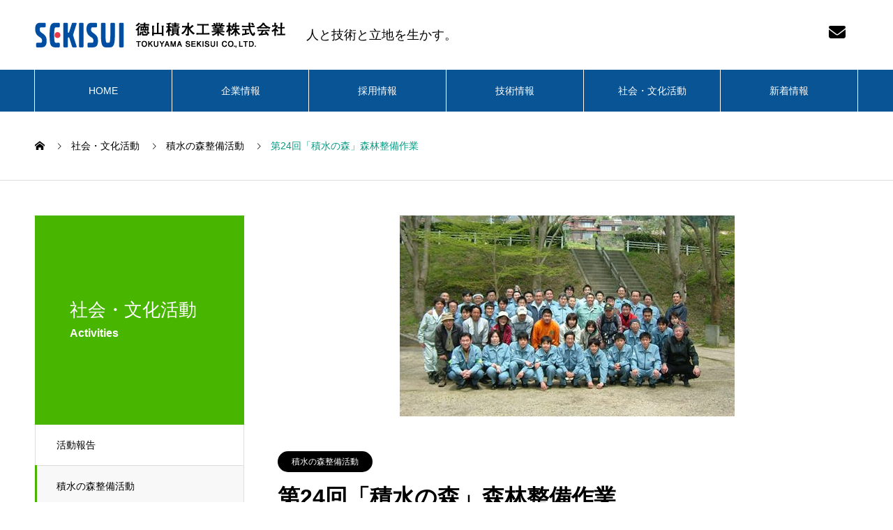

--- FILE ---
content_type: text/html; charset=UTF-8
request_url: https://tokuyamasekisui.co.jp/activities/%E7%AC%AC24%E5%9B%9E%E3%80%8C%E7%A9%8D%E6%B0%B4%E3%81%AE%E6%A3%AE%E3%80%8D%E6%A3%AE%E6%9E%97%E6%95%B4%E5%82%99%E4%BD%9C%E6%A5%AD/
body_size: 11491
content:

<!DOCTYPE html>
<html lang="ja" prefix="og: http://ogp.me/ns#">
<head>
<meta charset="UTF-8">
  <meta name="viewport" content="width=device-width, initial-scale=1">
  <meta name="description" content="春の「積水の森林整備作業」を、４月１６日（土）に行いました。晴天に恵まれ、６０余名の参加者に加えて「積水の森」恒例の「つくしの家」のメンバーも参加していただきました。">
  
	<!-- This site is optimized with the Yoast SEO plugin v15.8 - https://yoast.com/wordpress/plugins/seo/ -->
	<title>第24回「積水の森」森林整備作業 - 徳山積水工業株式会社</title>
	<meta name="robots" content="index, follow, max-snippet:-1, max-image-preview:large, max-video-preview:-1" />
	<link rel="canonical" href="https://tokuyamasekisui.co.jp/activities/第24回「積水の森」森林整備作業/" />
	<meta property="og:locale" content="ja_JP" />
	<meta property="og:type" content="article" />
	<meta property="og:title" content="第24回「積水の森」森林整備作業 - 徳山積水工業株式会社" />
	<meta property="og:description" content="春の「積水の森林整備作業」を、４月１６日（土）に行いました。晴天に恵まれ、６０余名の参加者に加えて「積水の森」恒例の「つくしの家」のメンバーも参加していただきました。 今年は、震災の影響でマイクロバス..." />
	<meta property="og:url" content="https://tokuyamasekisui.co.jp/activities/第24回「積水の森」森林整備作業/" />
	<meta property="og:site_name" content="徳山積水工業株式会社" />
	<meta property="article:modified_time" content="2021-01-28T06:29:19+00:00" />
	<meta property="og:image" content="https://tokuyamasekisui.co.jp/cms/wp-content/uploads/2021/01/pho_sekisui-mori01-e1611914153926.jpg" />
	<meta property="og:image:width" content="480" />
	<meta property="og:image:height" content="288" />
	<meta name="twitter:card" content="summary_large_image" />
	<script type="application/ld+json" class="yoast-schema-graph">{"@context":"https://schema.org","@graph":[{"@type":"Organization","@id":"https://tokuyamasekisui.co.jp/#organization","name":"\u5fb3\u5c71\u7a4d\u6c34\u5de5\u696d\u682a\u5f0f\u4f1a\u793e","url":"https://tokuyamasekisui.co.jp/","sameAs":[],"logo":{"@type":"ImageObject","@id":"https://tokuyamasekisui.co.jp/#logo","inLanguage":"ja","url":"https://tokuyamasekisui.co.jp/cms/wp-content/uploads/2021/01/logo.png","width":359,"height":37,"caption":"\u5fb3\u5c71\u7a4d\u6c34\u5de5\u696d\u682a\u5f0f\u4f1a\u793e"},"image":{"@id":"https://tokuyamasekisui.co.jp/#logo"}},{"@type":"WebSite","@id":"https://tokuyamasekisui.co.jp/#website","url":"https://tokuyamasekisui.co.jp/","name":"\u5fb3\u5c71\u7a4d\u6c34\u5de5\u696d\u682a\u5f0f\u4f1a\u793e","description":"\u5869\u5316\u30d3\u30cb\u30eb\u6a39\u8102\u306a\u3069\u306e\u5408\u6210\u6a39\u8102\u3092\u751f\u7523\u3059\u308b\u7a4d\u6c34\u5316\u5b66\u30b0\u30eb\u30fc\u30d7\u306e\u4f1a\u793e\u3067\u3059\u3002","publisher":{"@id":"https://tokuyamasekisui.co.jp/#organization"},"potentialAction":[{"@type":"SearchAction","target":"https://tokuyamasekisui.co.jp/?s={search_term_string}","query-input":"required name=search_term_string"}],"inLanguage":"ja"},{"@type":"ImageObject","@id":"https://tokuyamasekisui.co.jp/activities/%e7%ac%ac24%e5%9b%9e%e3%80%8c%e7%a9%8d%e6%b0%b4%e3%81%ae%e6%a3%ae%e3%80%8d%e6%a3%ae%e6%9e%97%e6%95%b4%e5%82%99%e4%bd%9c%e6%a5%ad/#primaryimage","inLanguage":"ja","url":"https://tokuyamasekisui.co.jp/cms/wp-content/uploads/2021/01/pho_sekisui-mori01-e1611914153926.jpg","width":480,"height":288},{"@type":"WebPage","@id":"https://tokuyamasekisui.co.jp/activities/%e7%ac%ac24%e5%9b%9e%e3%80%8c%e7%a9%8d%e6%b0%b4%e3%81%ae%e6%a3%ae%e3%80%8d%e6%a3%ae%e6%9e%97%e6%95%b4%e5%82%99%e4%bd%9c%e6%a5%ad/#webpage","url":"https://tokuyamasekisui.co.jp/activities/%e7%ac%ac24%e5%9b%9e%e3%80%8c%e7%a9%8d%e6%b0%b4%e3%81%ae%e6%a3%ae%e3%80%8d%e6%a3%ae%e6%9e%97%e6%95%b4%e5%82%99%e4%bd%9c%e6%a5%ad/","name":"\u7b2c24\u56de\u300c\u7a4d\u6c34\u306e\u68ee\u300d\u68ee\u6797\u6574\u5099\u4f5c\u696d - \u5fb3\u5c71\u7a4d\u6c34\u5de5\u696d\u682a\u5f0f\u4f1a\u793e","isPartOf":{"@id":"https://tokuyamasekisui.co.jp/#website"},"primaryImageOfPage":{"@id":"https://tokuyamasekisui.co.jp/activities/%e7%ac%ac24%e5%9b%9e%e3%80%8c%e7%a9%8d%e6%b0%b4%e3%81%ae%e6%a3%ae%e3%80%8d%e6%a3%ae%e6%9e%97%e6%95%b4%e5%82%99%e4%bd%9c%e6%a5%ad/#primaryimage"},"datePublished":"2011-09-15T06:15:44+00:00","dateModified":"2021-01-28T06:29:19+00:00","breadcrumb":{"@id":"https://tokuyamasekisui.co.jp/activities/%e7%ac%ac24%e5%9b%9e%e3%80%8c%e7%a9%8d%e6%b0%b4%e3%81%ae%e6%a3%ae%e3%80%8d%e6%a3%ae%e6%9e%97%e6%95%b4%e5%82%99%e4%bd%9c%e6%a5%ad/#breadcrumb"},"inLanguage":"ja","potentialAction":[{"@type":"ReadAction","target":["https://tokuyamasekisui.co.jp/activities/%e7%ac%ac24%e5%9b%9e%e3%80%8c%e7%a9%8d%e6%b0%b4%e3%81%ae%e6%a3%ae%e3%80%8d%e6%a3%ae%e6%9e%97%e6%95%b4%e5%82%99%e4%bd%9c%e6%a5%ad/"]}]},{"@type":"BreadcrumbList","@id":"https://tokuyamasekisui.co.jp/activities/%e7%ac%ac24%e5%9b%9e%e3%80%8c%e7%a9%8d%e6%b0%b4%e3%81%ae%e6%a3%ae%e3%80%8d%e6%a3%ae%e6%9e%97%e6%95%b4%e5%82%99%e4%bd%9c%e6%a5%ad/#breadcrumb","itemListElement":[{"@type":"ListItem","position":1,"item":{"@type":"WebPage","@id":"https://tokuyamasekisui.co.jp/","url":"https://tokuyamasekisui.co.jp/","name":"\u30db\u30fc\u30e0"}},{"@type":"ListItem","position":2,"item":{"@type":"WebPage","@id":"https://tokuyamasekisui.co.jp/activities/","url":"https://tokuyamasekisui.co.jp/activities/","name":"\u793e\u4f1a\u30fb\u6587\u5316\u6d3b\u52d5"}},{"@type":"ListItem","position":3,"item":{"@type":"WebPage","@id":"https://tokuyamasekisui.co.jp/activities/%e7%ac%ac24%e5%9b%9e%e3%80%8c%e7%a9%8d%e6%b0%b4%e3%81%ae%e6%a3%ae%e3%80%8d%e6%a3%ae%e6%9e%97%e6%95%b4%e5%82%99%e4%bd%9c%e6%a5%ad/","url":"https://tokuyamasekisui.co.jp/activities/%e7%ac%ac24%e5%9b%9e%e3%80%8c%e7%a9%8d%e6%b0%b4%e3%81%ae%e6%a3%ae%e3%80%8d%e6%a3%ae%e6%9e%97%e6%95%b4%e5%82%99%e4%bd%9c%e6%a5%ad/","name":"\u7b2c24\u56de\u300c\u7a4d\u6c34\u306e\u68ee\u300d\u68ee\u6797\u6574\u5099\u4f5c\u696d"}}]}]}</script>
	<!-- / Yoast SEO plugin. -->


<link rel='dns-prefetch' href='//www.google.com' />
<link rel='dns-prefetch' href='//s.w.org' />
<link rel='dns-prefetch' href='//www.googletagmanager.com' />
<link rel="alternate" type="application/rss+xml" title="徳山積水工業株式会社 &raquo; フィード" href="https://tokuyamasekisui.co.jp/feed/" />
<link rel="alternate" type="application/rss+xml" title="徳山積水工業株式会社 &raquo; コメントフィード" href="https://tokuyamasekisui.co.jp/comments/feed/" />
<link rel='stylesheet' id='wp-block-library-css'  href='https://tokuyamasekisui.co.jp/cms/wp-includes/css/dist/block-library/style.min.css?ver=5.6.16' type='text/css' media='all' />
<link rel='stylesheet' id='contact-form-7-css'  href='https://tokuyamasekisui.co.jp/cms/wp-content/plugins/contact-form-7/includes/css/styles.css?ver=5.3.2' type='text/css' media='all' />
<link rel='stylesheet' id='cf7msm_styles-css'  href='https://tokuyamasekisui.co.jp/cms/wp-content/plugins/contact-form-7-multi-step-module/resources/cf7msm.css?ver=4.3.1' type='text/css' media='all' />
<link rel='stylesheet' id='contact-form-7-confirm-css'  href='https://tokuyamasekisui.co.jp/cms/wp-content/plugins/contact-form-7-add-confirm/includes/css/styles.css?ver=5.1' type='text/css' media='all' />
<link rel='stylesheet' id='fancybox-for-wp-css'  href='https://tokuyamasekisui.co.jp/cms/wp-content/plugins/fancybox-for-wordpress/assets/css/fancybox.css?ver=1.3.4' type='text/css' media='all' />
<link rel='stylesheet' id='parent-style-css'  href='https://tokuyamasekisui.co.jp/cms/wp-content/themes/tokuyamasekisui/style.css?ver=5.6.16' type='text/css' media='all' />
<link rel='stylesheet' id='child-style-css'  href='https://tokuyamasekisui.co.jp/cms/wp-content/themes/tokuyamasekisui-child/style.css?ver=5.6.16' type='text/css' media='all' />
<link rel='stylesheet' id='nano-style-css'  href='https://tokuyamasekisui.co.jp/cms/wp-content/themes/tokuyamasekisui-child/style.css?ver=5.5.4' type='text/css' media='all' />
<script type='text/javascript' src='https://tokuyamasekisui.co.jp/cms/wp-includes/js/jquery/jquery.min.js?ver=3.5.1' id='jquery-core-js'></script>
<script type='text/javascript' src='https://tokuyamasekisui.co.jp/cms/wp-includes/js/jquery/jquery-migrate.min.js?ver=3.3.2' id='jquery-migrate-js'></script>
<script type='text/javascript' src='https://tokuyamasekisui.co.jp/cms/wp-content/plugins/fancybox-for-wordpress/assets/js/jquery.fancybox.js?ver=1.3.4' id='fancybox-for-wp-js'></script>
<link rel="https://api.w.org/" href="https://tokuyamasekisui.co.jp/wp-json/" /><link rel='shortlink' href='https://tokuyamasekisui.co.jp/?p=2824' />
<link rel="alternate" type="application/json+oembed" href="https://tokuyamasekisui.co.jp/wp-json/oembed/1.0/embed?url=https%3A%2F%2Ftokuyamasekisui.co.jp%2Factivities%2F%25e7%25ac%25ac24%25e5%259b%259e%25e3%2580%258c%25e7%25a9%258d%25e6%25b0%25b4%25e3%2581%25ae%25e6%25a3%25ae%25e3%2580%258d%25e6%25a3%25ae%25e6%259e%2597%25e6%2595%25b4%25e5%2582%2599%25e4%25bd%259c%25e6%25a5%25ad%2F" />
<link rel="alternate" type="text/xml+oembed" href="https://tokuyamasekisui.co.jp/wp-json/oembed/1.0/embed?url=https%3A%2F%2Ftokuyamasekisui.co.jp%2Factivities%2F%25e7%25ac%25ac24%25e5%259b%259e%25e3%2580%258c%25e7%25a9%258d%25e6%25b0%25b4%25e3%2581%25ae%25e6%25a3%25ae%25e3%2580%258d%25e6%25a3%25ae%25e6%259e%2597%25e6%2595%25b4%25e5%2582%2599%25e4%25bd%259c%25e6%25a5%25ad%2F&#038;format=xml" />

<!-- Fancybox for WordPress v3.3.1 -->
<style type="text/css">
	.fancybox-slide--image .fancybox-content{background-color: #FFFFFF}div.fancybox-caption{display:none !important;}
	
	img.fancybox-image{border-width:10px;border-color:#FFFFFF;border-style:solid;height:auto;}
	div.fancybox-bg{background-color:rgba(102,102,102,0.5);opacity:1 !important;}div.fancybox-content{border-color:#FFFFFF}
	div#fancybox-title{background-color:#FFFFFF}
	div.fancybox-content{background-color:#FFFFFF}
	div#fancybox-title-inside{color:#333333}
	
	
	
	div.fancybox-caption p.caption-title{display:inline-block}
	div.fancybox-caption p.caption-title{font-size:14px}
	div.fancybox-caption p.caption-title{color:#333333}
	div.fancybox-caption {color:#333333}div.fancybox-caption p.caption-title {background:#fff; width:auto;padding:10px 30px;}div.fancybox-content p.caption-title{color:#333333;margin: 0;padding: 5px 0;}
</style><script type="text/javascript">
	jQuery(function () {

		var mobileOnly = false;
		
		if (mobileOnly) {
			return;
		}

		jQuery.fn.getTitle = function () { // Copy the title of every IMG tag and add it to its parent A so that fancybox can show titles
			var arr = jQuery("a[data-fancybox]");
									jQuery.each(arr, function() {
										var title = jQuery(this).children("img").attr("title");
                                        if(title){jQuery(this).attr("title",title)}
									});			}

		// Supported file extensions

				var thumbnails = jQuery("a:has(img)").not(".nolightbox").not('.envira-gallery-link').not('.ngg-simplelightbox').filter(function () {
			return /\.(jpe?g|png|gif|mp4|webp|bmp|pdf)(\?[^/]*)*$/i.test(jQuery(this).attr('href'))
		});
		

		// Add data-type iframe for links that are not images or videos.
		var iframeLinks = jQuery('.fancyboxforwp').filter(function () {
			return !/\.(jpe?g|png|gif|mp4|webp|bmp|pdf)(\?[^/]*)*$/i.test(jQuery(this).attr('href'))
		}).filter(function () {
			return !/vimeo|youtube/i.test(jQuery(this).attr('href'))
		});
		iframeLinks.attr({"data-type": "iframe"}).getTitle();

				// Gallery All
		thumbnails.addClass("fancyboxforwp").attr("data-fancybox", "gallery").getTitle();
		iframeLinks.attr({"data-fancybox": "gallery"}).getTitle();

		// Gallery type NONE
		
		// Call fancybox and apply it on any link with a rel atribute that starts with "fancybox", with the options set on the admin panel
		jQuery("a.fancyboxforwp").fancyboxforwp({
			loop: false,
			smallBtn: true,
			zoomOpacity: "auto",
			animationEffect: "fade",
			animationDuration: 500,
			transitionEffect: "fade",
			transitionDuration: "300",
			overlayShow: true,
			overlayOpacity: "0.5",
			titleShow: true,
			titlePosition: "inside",
			keyboard: true,
			showCloseButton: true,
			arrows: true,
			clickContent:false,
			clickSlide: "close",
			mobile: {
				clickContent: function (current, event) {
					return current.type === "image" ? "toggleControls" : false;
				},
				clickSlide: function (current, event) {
					return current.type === "image" ? "close" : "close";
				},
			},
			wheel: false,
			toolbar: true,
			preventCaptionOverlap: true,
			onInit: function() { },			onDeactivate
	: function() { },		beforeClose: function() { },			afterShow: function() {},				afterClose: function() { },					caption : function( instance, item ) {var title ="";if("undefined" != typeof jQuery(this).context ){var title = jQuery(this).context.title;} else { var title = ("undefined" != typeof jQuery(this).attr("title")) ? jQuery(this).attr("title") : false;}var caption = jQuery(this).data('caption') || '';if ( item.type === 'image' && title.length ) {caption = (caption.length ? caption + '<br />' : '') + '<p class="caption-title">'+title+'</p>' ;}return caption;},
		afterLoad : function( instance, current ) {current.$content.append('<div class=\"fancybox-custom-caption inside-caption\" style=\" position: absolute;left:0;right:0;color:#000;margin:0 auto;bottom:0;text-align:center;background-color:#FFFFFF \">' + current.opts.caption + '</div>');},
			})
		;

			})
</script>
<!-- END Fancybox for WordPress -->
<meta name="generator" content="Site Kit by Google 1.124.0" /><link rel="shortcut icon" href="https://tokuyamasekisui.co.jp/cms/wp-content/uploads/2021/02/favicon.ico">
<style>
.c-comment__form-submit:hover,.p-cb__item-btn a,.c-pw__btn,.p-readmore__btn:hover,.p-page-links a:hover span,.p-page-links > span,.p-pager a:hover,.p-pager span,.p-pagetop:focus,.p-pagetop:hover,.p-widget__title{background: #059c85}.p-breadcrumb__item{color: #059c85}.widget_nav_menu a:hover,.p-article02 a:hover .p-article02__title{color: #dddddd}.p-entry__body a{color: #059c85}body{font-family: Verdana, "ヒラギノ角ゴ ProN W3", "Hiragino Kaku Gothic ProN", "メイリオ", Meiryo, sans-serif}.c-logo,.p-page-header__title,.p-banner__title,.p-cover__title,.p-archive-header__title,.p-article05__title,.p-article09__title,.p-cb__item-title,.p-article11__title,.p-article12__title,.p-index-content01__title,.p-header-content__title,.p-megamenu01__item-list > li > a,.p-article13__title,.p-megamenu02__title,.p-cover__header-title{font-family: "Times New Roman", "游明朝", "Yu Mincho", "游明朝体", "YuMincho", "ヒラギノ明朝 Pro W3", "Hiragino Mincho Pro", "HiraMinProN-W3", "HGS明朝E", "ＭＳ Ｐ明朝", "MS PMincho", serif; font-weight: 500}.p-hover-effect--type1:hover img{-webkit-transform: scale(1.2);transform: scale(1.2)}.p-blog__title{color: #000000;font-size: 28px}.p-cat--3{color: #095494;border: 1px solid #095494}.p-cat--23{color: #000000;border: 1px solid #000000}.p-cat--6{color: #059c85;border: 1px solid #059c85}.p-cat--32{color: ;border: 1px solid }.p-article04:hover a .p-article04__title{color: #095494}.p-article06__content{border-left: 4px solid #48b500}.p-article06__title a:hover{color: #48b500}.p-article06__cat:hover{background: #48b500}.l-header{background: #ffffff}.l-header--fixed.is-active{background: #ffffff}.l-header__desc{color: #000000;font-size: 18px}.l-header__nav{background: #095494}.p-global-nav > li > a,.p-menu-btn{color: #ffffff}.p-global-nav > li > a:hover,.p-global-nav > .current-menu-item > a{background: #5f9bcb;color: #ffffff}.p-global-nav .sub-menu a{background: #5f9bcb;color: #ffffff}.p-global-nav .sub-menu a:hover{background: #059c85;color: #ffffff}.p-global-nav .menu-item-has-children > a > .p-global-nav__toggle::before{border-color: #ffffff}.p-megamenu02::before{background: #095494}.p-megamenu02__list a:hover .p-article13__title{color: #095494}.p-footer-banners{background: #d9e5ee}.p-info{background: #ffffff;color: #000000}.p-info__logo{font-size: 40px}.p-info__desc{color: #000000;font-size: 14px}.p-footer-widgets{background: #ffffff;color: #000000}.p-footer-widget__title{color: #095494}.p-footer-nav{background: #ffffff;color: #000000}.p-footer-nav a{color: #000000}.p-footer-nav a:hover{color: #000000}.p-copyright{background: #095494}.p-blog__title,.p-entry,.p-headline,.p-cat-list__title{border-top: 3px solid #48b500}.p-works-entry__header{border-bottom: 3px solid #48b500}.p-article01 a:hover .p-article01__title,.p-article03 a:hover .p-article03__title,.p-article05__link,.p-article08__title a:hover,.p-article09__link,.p-article07 a:hover .p-article07__title,.p-article10 a:hover .p-article10__title{color: #48b500}.p-page-header,.p-list__item a::before,.p-cover__header,.p-works-entry__cat:hover,.p-service-cat-header{background: #48b500}.p-page-header__title,.p-cover__header-title{color: #ffffff;font-size: 26px}.p-page-header__sub,.p-cover__header-sub{color: #ffffff;font-size: 16px}.p-works-entry__title{font-size: 32px}.p-entry__body{font-size: 16px}@media screen and (max-width: 767px) {.p-blog__title{font-size: 24px}.p-list .is-current > a{color: #48b500}.p-works-entry__title{font-size: 20px}.p-entry__body{font-size: 14px}}@media screen and (max-width: 1199px) {.p-global-nav > li > a,.p-global-nav > li > a:hover{background: #ffffff;color: #000000}}@media screen and (max-width: 991px) {.p-page-header__title,.p-cover__header-title{font-size: 20px}.p-page-header__sub,.p-cover__header-sub{font-size: 14px}}.c-load--type1 { border: 3px solid rgba(5, 156, 133, 0.2); border-top-color: #059c85; }
ul.p-index-content04__list li:nth-child(2){
display:none;
}
ul.p-index-content04__list .p-three-box__item {
width:50%;
text-align:center;
}
ul.p-index-content04__list .p-three-box__item p {
width:100%;
}</style>
		<style type="text/css" id="wp-custom-css">
			.grecaptcha-badge { visibility: hidden; }		</style>
		<!-- Google tag (gtag.js) -->
<script async src="https://www.googletagmanager.com/gtag/js?id=G-MKQ97M4KCG"></script>
<script>
  window.dataLayer = window.dataLayer || [];
  function gtag(){dataLayer.push(arguments);}
  gtag('js', new Date());

  gtag('config', 'G-MKQ97M4KCG');
</script>
<script src="https://kit.fontawesome.com/a756f6e1bb.js" crossorigin="anonymous"></script>
</head>
<body class="works-template-default single single-works postid-2824">

  <div id="site_loader_overlay">
  <div id="site_loader_animation" class="c-load--type1">
      </div>
</div>

  <header id="js-header" class="l-header l-header--fixed">
    <div class="l-header__inner l-inner">

      <div class="l-header__logo c-logo">
    <a href="https://tokuyamasekisui.co.jp/">
    <img src="https://tokuyamasekisui.co.jp/cms/wp-content/uploads/2021/01/logo.png" alt="徳山積水工業株式会社" width="359">
  </a>
  </div>

      <p class="l-header__desc">人と技術と立地を生かす。</p>

      			<!-- Contact Icon -->
			<div class="icn_contact"><a href="/inquiry/"><i class="fa fa-envelope" aria-hidden="true"></i></a></div>
			<!-- // Contact Icon -->

    </div>
    <button id="js-menu-btn" class="p-menu-btn c-menu-btn"></button>
    <nav id="js-header__nav" class="l-header__nav">
      <ul id="js-global-nav" class="p-global-nav l-inner"><li id="menu-item-36" class="menu-item menu-item-type-custom menu-item-object-custom menu-item-36"><a href="/">HOME<span class="p-global-nav__toggle"></span></a></li>
<li id="menu-item-61" class="menu-item menu-item-type-post_type_archive menu-item-object-company menu-item-has-children menu-item-61"><a href="https://tokuyamasekisui.co.jp/company/" data-megamenu="js-megamenu61">企業情報</a>
<ul class="sub-menu">
	<li id="menu-item-38" class="menu-item menu-item-type-post_type menu-item-object-company menu-item-38"><a href="https://tokuyamasekisui.co.jp/company/greeting/">社長挨拶<span class="p-global-nav__toggle"></span></a></li>
	<li id="menu-item-41" class="menu-item menu-item-type-post_type menu-item-object-company menu-item-41"><a href="https://tokuyamasekisui.co.jp/company/philosophy/">経営理念<span class="p-global-nav__toggle"></span></a></li>
	<li id="menu-item-39" class="menu-item menu-item-type-post_type menu-item-object-company menu-item-39"><a href="https://tokuyamasekisui.co.jp/company/about/">会社概要<span class="p-global-nav__toggle"></span></a></li>
	<li id="menu-item-67" class="menu-item menu-item-type-post_type menu-item-object-company menu-item-67"><a href="https://tokuyamasekisui.co.jp/company/access/">アクセス<span class="p-global-nav__toggle"></span></a></li>
	<li id="menu-item-92" class="menu-item menu-item-type-post_type menu-item-object-company menu-item-92"><a href="https://tokuyamasekisui.co.jp/company/plan/">行動計画<span class="p-global-nav__toggle"></span></a></li>
</ul>
</li>
<li id="menu-item-341" class="menu-item menu-item-type-post_type menu-item-object-page menu-item-has-children menu-item-341"><a href="https://tokuyamasekisui.co.jp/recruitment/">採用情報<span class="p-global-nav__toggle"></span></a>
<ul class="sub-menu">
	<li id="menu-item-378" class="menu-item menu-item-type-post_type menu-item-object-page menu-item-378"><a href="https://tokuyamasekisui.co.jp/recruitment/company/">会社を知る<span class="p-global-nav__toggle"></span></a></li>
	<li id="menu-item-443" class="menu-item menu-item-type-post_type menu-item-object-page menu-item-443"><a href="https://tokuyamasekisui.co.jp/recruitment/staff/">人を知る<span class="p-global-nav__toggle"></span></a></li>
	<li id="menu-item-2692" class="menu-item menu-item-type-post_type menu-item-object-page menu-item-2692"><a href="https://tokuyamasekisui.co.jp/recruitment/working/">働く環境を知る<span class="p-global-nav__toggle"></span></a></li>
	<li id="menu-item-2694" class="menu-item menu-item-type-post_type menu-item-object-page menu-item-2694"><a href="https://tokuyamasekisui.co.jp/recruitment/essentials/">募集要項・エントリー<span class="p-global-nav__toggle"></span></a></li>
	<li id="menu-item-2693" class="menu-item menu-item-type-post_type menu-item-object-page menu-item-2693"><a href="https://tokuyamasekisui.co.jp/recruitment/qa/">よくある質問<span class="p-global-nav__toggle"></span></a></li>
</ul>
</li>
<li id="menu-item-60" class="menu-item menu-item-type-post_type_archive menu-item-object-service menu-item-has-children menu-item-60"><a href="https://tokuyamasekisui.co.jp/technology/">技術情報<span class="p-global-nav__toggle"></span></a>
<ul class="sub-menu">
	<li id="menu-item-44" class="menu-item menu-item-type-taxonomy menu-item-object-service_category menu-item-44"><a href="https://tokuyamasekisui.co.jp/technology_category/polymer/">ポリマー事業<span class="p-global-nav__toggle"></span></a></li>
	<li id="menu-item-321" class="menu-item menu-item-type-taxonomy menu-item-object-service_category menu-item-321"><a href="https://tokuyamasekisui.co.jp/technology_category/quality/">保安・安全・CS品質<span class="p-global-nav__toggle"></span></a></li>
</ul>
</li>
<li id="menu-item-58" class="menu-item menu-item-type-post_type_archive menu-item-object-works menu-item-58"><a href="https://tokuyamasekisui.co.jp/activities/">社会・文化活動<span class="p-global-nav__toggle"></span></a></li>
<li id="menu-item-2766" class="menu-item menu-item-type-post_type_archive menu-item-object-news menu-item-2766"><a href="https://tokuyamasekisui.co.jp/news/">新着情報<span class="p-global-nav__toggle"></span></a></li>
</ul>      <button id="js-header__nav-close" class="l-header__nav-close p-close-btn">閉じる</button>
    </nav>

    <div id="js-megamenu61" class="p-megamenu02 js-megamenu">
  <div class="p-megamenu02__inner l-inner">

    <div class="p-megamenu02__header">
      <div>
        <p class="p-megamenu02__title">企業情報</p>
        <p class="p-megamenu02__sub">Corporate information</p>
      </div>
      <a class="p-megamenu02__link" href="https://tokuyamasekisui.co.jp/company/">
        企業情報トップ      </a>
    </div>

    <ul class="p-megamenu02__list">
            <li class="p-article13">
        <a href="https://tokuyamasekisui.co.jp/company/greeting/">
          <div class="p-article13__img">
            <img width="440" height="480" src="https://tokuyamasekisui.co.jp/cms/wp-content/uploads/2020/12/img_com_greeting-440x480.jpg" class="attachment-size10 size-size10 wp-post-image" alt="" loading="lazy" />          </div>
          <div class="p-article13__content">
            <p class="p-article13__title">社長挨拶</p>
            <p class="p-article13__sub">Greetings from the president</p>
          </div>
        </a>
      </li>
            <li class="p-article13">
        <a href="https://tokuyamasekisui.co.jp/company/philosophy/">
          <div class="p-article13__img">
            <img width="440" height="480" src="https://tokuyamasekisui.co.jp/cms/wp-content/uploads/2021/01/50周年-440x480.jpg" class="attachment-size10 size-size10 wp-post-image" alt="" loading="lazy" />          </div>
          <div class="p-article13__content">
            <p class="p-article13__title">経営理念</p>
            <p class="p-article13__sub"> Management Philosophy</p>
          </div>
        </a>
      </li>
            <li class="p-article13">
        <a href="https://tokuyamasekisui.co.jp/company/about/">
          <div class="p-article13__img">
            <img width="440" height="480" src="https://tokuyamasekisui.co.jp/cms/wp-content/uploads/2021/01/図6-440x480.jpg" class="attachment-size10 size-size10 wp-post-image" alt="" loading="lazy" />          </div>
          <div class="p-article13__content">
            <p class="p-article13__title">会社概要・沿革</p>
            <p class="p-article13__sub">About us</p>
          </div>
        </a>
      </li>
            <li class="p-article13">
        <a href="https://tokuyamasekisui.co.jp/company/access/">
          <div class="p-article13__img">
            <img width="440" height="480" src="https://tokuyamasekisui.co.jp/cms/wp-content/uploads/2020/12/img_com_access-440x480.jpg" class="attachment-size10 size-size10 wp-post-image" alt="" loading="lazy" />          </div>
          <div class="p-article13__content">
            <p class="p-article13__title">アクセスマップ</p>
            <p class="p-article13__sub">Access Map</p>
          </div>
        </a>
      </li>
            <li class="p-article13">
        <a href="https://tokuyamasekisui.co.jp/company/plan/">
          <div class="p-article13__img">
            <img width="440" height="480" src="https://tokuyamasekisui.co.jp/cms/wp-content/uploads/2020/12/無題-440x480.jpg" class="attachment-size10 size-size10 wp-post-image" alt="" loading="lazy" />          </div>
          <div class="p-article13__content">
            <p class="p-article13__title">行動計画</p>
            <p class="p-article13__sub">Action plan</p>
          </div>
        </a>
      </li>
          </ul>

  </div>
</div>

  </header>
  <main class="l-main">

<ol class="p-breadcrumb c-breadcrumb l-inner" itemscope itemtype="http://schema.org/BreadcrumbList">
<li class="p-breadcrumb__item c-breadcrumb__item c-breadcrumb__item--home" itemprop="itemListElement" itemscope itemtype="http://schema.org/ListItem"><a href="https://tokuyamasekisui.co.jp/" itemprop="item"><span itemprop="name">HOME</span></a><meta itemprop="position" content="1"></li>
<li class="p-breadcrumb__item c-breadcrumb__item" itemprop="itemListElement" itemscope itemtype="http://schema.org/ListItem"><a href="https://tokuyamasekisui.co.jp/activities/" itemprop="item"><span itemprop="name">社会・文化活動</span></a><meta itemprop="position" content="2"></li>
<li class="p-breadcrumb__item c-breadcrumb__item" itemprop="itemListElement" itemscope itemtype="http://schema.org/ListItem"><a href="https://tokuyamasekisui.co.jp/works_category/sekisui-forest/" itemprop="item"><span itemprop="name">積水の森整備活動</span></a><meta itemprop="position" content="3"></li>
<li class="p-breadcrumb__item c-breadcrumb__item" itemprop="itemListElement" itemscope itemtype="http://schema.org/ListItem"><span itemprop="name">第24回「積水の森」森林整備作業</span><meta itemprop="position" content="4"></li>
</ol>

<div class="l-contents l-contents--grid">

  <div class="l-contents__inner l-inner">

    <header class="l-page-header">
  <div class="p-page-header">
    <h1 class="p-page-header__title">社会・文化活動</h1>
    <p class="p-page-header__sub">Activities</p>
  </div>
  <ul id="js-list" class="p-list">
 <li class="p-list__item"><a href="https://tokuyamasekisui.co.jp/works_category/report/">活動報告</a></li><li class="p-list__item is-current is-parent"><a href="https://tokuyamasekisui.co.jp/works_category/sekisui-forest/">積水の森整備活動</a></li><li class="p-list__item"><a href="https://tokuyamasekisui.co.jp/works_category/bambo-forest/">西緑地公園整備活動</a></li></ul>
</header>

    <div class="l-primary">

            <article class="p-works-entry">
        <header class="p-works-entry__header">

          			    <div class="p-works-entry__img">
            <img width="480" height="288" src="https://tokuyamasekisui.co.jp/cms/wp-content/uploads/2021/01/pho_sekisui-mori01-e1611914153926.jpg" class="attachment-full size-full wp-post-image" alt="" loading="lazy" srcset="https://tokuyamasekisui.co.jp/cms/wp-content/uploads/2021/01/pho_sekisui-mori01-e1611914153926.jpg 480w, https://tokuyamasekisui.co.jp/cms/wp-content/uploads/2021/01/pho_sekisui-mori01-e1611914153926-300x180.jpg 300w" sizes="(max-width: 480px) 100vw, 480px" />          </div>
          
                    <a class="p-works-entry__cat" href="https://tokuyamasekisui.co.jp/works_category/sekisui-forest/">積水の森整備活動</a>
          
          <h1 class="p-works-entry__title">第24回「積水の森」森林整備作業</h1>
        </header>

        <div class="p-entry__body">
        <p>春の「積水の森林整備作業」を、４月１６日（土）に行いました。晴天に恵まれ、６０余名の参加者に加えて「積水の森」恒例の「つくしの家」のメンバーも参加していただきました。<br />
今年は、震災の影響でマイクロバスが手配できず大きなバスで途中まで行き、その後、社用車やボランティアの車で積水の森までピストン輸送するという事態になりました。積水の森活動初めての体験でしたがそれはそれでたのしい経験でした。</p>
<p>参加者は、途中ハイキングを楽しむかのように徒歩で積水の森を目指す人も多くいましたが、結局到着まで時間がかかるため、その人たちも車に乗せて現地入りすることになってしまいました。</p>
<p>今年の作業は、例年より１週間程遅くに行ったため、秋の下刈り作業時に残す木を選別した青いテープが巻かれた草木が花をつけていて、いつもと違う春山の雰囲気がありました。ピンク色の花があちらこちらで見受けられてきれいでした。</p>
<p>これまでの作業は、少しの植栽を毎年していましたが、下刈りをしていましたので、新入社員をはじめ参加者は山口県周南農林事務所の山本氏の指導のもと、植栽の仕方を丁寧に教えていただき作業に取り組みました。</p>
<p>作業後は、春の「新入社員歓迎会を、高瀬のキャンプ場で行いました。今年もたくさんの焼肉が用意され参加者は大満足の様子でした。また、食後のゲームでは、「つくしの家」のメンバーが昨年優勝でしたが、今年は新人Bチームが優勝し、２位つくしの家、３位OBチームとなりました。簡単な的あてゲームですが、大いに盛り上がりたのし一時を過ごすことができました。</p>
<p>全員怪我も無く、作業を終えることができました。参加者の皆様お疲れさまでした。</p>
        </div>

        			  <ul class="p-nav01 c-nav01 u-clearfix">
			  	<li class="p-nav01__item--prev p-nav01__item c-nav01__item c-nav01__item--prev"><a href="https://tokuyamasekisui.co.jp/activities/%e7%ac%ac20%e5%9b%9e%e3%80%8c%e7%a9%8d%e6%b0%b4%e3%81%ae%e6%a3%ae%e3%80%8d%e6%a3%ae%e6%9e%97%e6%95%b4%e5%82%99%e4%bd%9c%e6%a5%ad/" data-prev="前の記事"><span>第20回「積水の森」森林整備作業</span></a></li>
			  	<li class="p-nav01__item--next p-nav01__item c-nav01__item c-nav01__item--next"><a href="https://tokuyamasekisui.co.jp/activities/%e3%83%9a%e3%83%83%e3%83%88%e3%83%9c%e3%83%88%e3%83%ab%e3%82%ad%e3%83%a3%e3%83%83%e3%83%97%e5%af%84%e4%bb%98%e6%b4%bb%e5%8b%95/" data-next="次の記事"><span>ペットボトルキャップ寄付活動</span></a></li>
			  </ul>
        
      </article><!-- /.p-works-entry -->
      
            <section class="p-latest-works">
        <h2 class="p-latest-works__headline">社会・文化活動</h2>

        <div class="p-latest-works__list">
                    <article class="p-latest-works__list-item p-article08">
            <a class="p-article08__img p-hover-effect--type1" href="https://tokuyamasekisui.co.jp/activities/%e7%ac%ac47%e5%9b%9e%e3%80%8c%e7%a9%8d%e6%b0%b4%e3%81%ae%e6%a3%ae%e3%80%8d%e6%a3%ae%e6%9e%97%e6%95%b4%e5%82%99%e4%bd%9c%e6%a5%ad%e3%82%92%e9%96%8b%e5%82%ac%e3%81%97%e3%81%be%e3%81%97%e3%81%9f/">
              <img width="490" height="300" src="https://tokuyamasekisui.co.jp/cms/wp-content/uploads/2024/05/積水の森（集合写真）-490x300.jpg" class="attachment-size7 size-size7 wp-post-image" alt="" loading="lazy" />            </a>
            <h3 class="p-article08__title">
              <a href="https://tokuyamasekisui.co.jp/activities/%e7%ac%ac47%e5%9b%9e%e3%80%8c%e7%a9%8d%e6%b0%b4%e3%81%ae%e6%a3%ae%e3%80%8d%e6%a3%ae%e6%9e%97%e6%95%b4%e5%82%99%e4%bd%9c%e6%a5%ad%e3%82%92%e9%96%8b%e5%82%ac%e3%81%97%e3%81%be%e3%81%97%e3%81%9f/">第47回「積水の森」森林整備作業を開催しました</a>
            </h3>
          </article>
                    <article class="p-latest-works__list-item p-article08">
            <a class="p-article08__img p-hover-effect--type1" href="https://tokuyamasekisui.co.jp/activities/%e6%97%a5%e6%9c%ac%e5%8c%96%e5%ad%a6%e5%b7%a5%e6%a5%ad%e5%8d%94%e4%bc%9a%e3%80%8c%e3%83%ac%e3%82%b9%e3%83%9d%e3%83%b3%e3%82%b7%e3%83%96%e3%83%ab%e3%83%bb%e3%82%b1%e3%82%a2%e5%84%aa%e7%a7%80%e8%b3%9e/">
              <img width="490" height="300" src="https://tokuyamasekisui.co.jp/cms/wp-content/uploads/2021/01/img_cs-daijinshou-490x300.jpg" class="attachment-size7 size-size7 wp-post-image" alt="日本化学工業協会RC賞 受賞" loading="lazy" />            </a>
            <h3 class="p-article08__title">
              <a href="https://tokuyamasekisui.co.jp/activities/%e6%97%a5%e6%9c%ac%e5%8c%96%e5%ad%a6%e5%b7%a5%e6%a5%ad%e5%8d%94%e4%bc%9a%e3%80%8c%e3%83%ac%e3%82%b9%e3%83%9d%e3%83%b3%e3%82%b7%e3%83%96%e3%83%ab%e3%83%bb%e3%82%b1%e3%82%a2%e5%84%aa%e7%a7%80%e8%b3%9e/">日本化学工業協会「レスポンシブル・ケア優秀賞」を受賞しま...</a>
            </h3>
          </article>
                    <article class="p-latest-works__list-item p-article08">
            <a class="p-article08__img p-hover-effect--type1" href="https://tokuyamasekisui.co.jp/activities/%e7%ac%ac48%e5%9b%9e%e3%80%8c%e7%a9%8d%e6%b0%b4%e3%81%ae%e6%a3%ae%e3%80%8d%e6%a3%ae%e6%9e%97%e6%95%b4%e5%82%99%e4%bd%9c%e6%a5%ad%e3%82%92%e9%96%8b%e5%82%ac%e3%81%97%e3%81%be%e3%81%97%e3%81%9f/">
              <img width="490" height="300" src="https://tokuyamasekisui.co.jp/cms/wp-content/uploads/2025/05/森1（除草組）-490x300.jpg" class="attachment-size7 size-size7 wp-post-image" alt="" loading="lazy" />            </a>
            <h3 class="p-article08__title">
              <a href="https://tokuyamasekisui.co.jp/activities/%e7%ac%ac48%e5%9b%9e%e3%80%8c%e7%a9%8d%e6%b0%b4%e3%81%ae%e6%a3%ae%e3%80%8d%e6%a3%ae%e6%9e%97%e6%95%b4%e5%82%99%e4%bd%9c%e6%a5%ad%e3%82%92%e9%96%8b%e5%82%ac%e3%81%97%e3%81%be%e3%81%97%e3%81%9f/">第48回「積水の森」森林整備作業を開催しました</a>
            </h3>
          </article>
                    <article class="p-latest-works__list-item p-article08">
            <a class="p-article08__img p-hover-effect--type1" href="https://tokuyamasekisui.co.jp/activities/%e7%ac%ac44%e5%9b%9e%e3%80%8c%e7%a9%8d%e6%b0%b4%e3%81%ae%e6%a3%ae%e3%80%8d%e6%a3%ae%e6%9e%97%e6%95%b4%e5%82%99%e4%bd%9c%e6%a5%ad%e3%82%92%e9%96%8b%e5%82%ac%e3%81%97%e3%81%be%e3%81%97%e3%81%9f/">
              <img width="490" height="300" src="https://tokuyamasekisui.co.jp/cms/wp-content/uploads/2023/01/看板（積水の森）-490x300.jpg" class="attachment-size7 size-size7 wp-post-image" alt="" loading="lazy" />            </a>
            <h3 class="p-article08__title">
              <a href="https://tokuyamasekisui.co.jp/activities/%e7%ac%ac44%e5%9b%9e%e3%80%8c%e7%a9%8d%e6%b0%b4%e3%81%ae%e6%a3%ae%e3%80%8d%e6%a3%ae%e6%9e%97%e6%95%b4%e5%82%99%e4%bd%9c%e6%a5%ad%e3%82%92%e9%96%8b%e5%82%ac%e3%81%97%e3%81%be%e3%81%97%e3%81%9f/">第44回「積水の森」森林整備作業を開催しました</a>
            </h3>
          </article>
                    <article class="p-latest-works__list-item p-article08">
            <a class="p-article08__img p-hover-effect--type1" href="https://tokuyamasekisui.co.jp/activities/%e7%ac%ac42%e5%9b%9e%e3%80%8c%e7%a9%8d%e6%b0%b4%e3%81%ae%e6%a3%ae%e3%80%8d%e6%a3%ae%e6%9e%97%e6%95%b4%e5%82%99%e4%bd%9c%e6%a5%ad%e3%82%92%e9%96%8b%e5%82%ac%e3%81%97%e3%81%be%e3%81%97%e3%81%9f/">
              <img width="490" height="300" src="https://tokuyamasekisui.co.jp/cms/wp-content/uploads/2021/05/第42回積水の森-490x300.jpg" class="attachment-size7 size-size7 wp-post-image" alt="" loading="lazy" />            </a>
            <h3 class="p-article08__title">
              <a href="https://tokuyamasekisui.co.jp/activities/%e7%ac%ac42%e5%9b%9e%e3%80%8c%e7%a9%8d%e6%b0%b4%e3%81%ae%e6%a3%ae%e3%80%8d%e6%a3%ae%e6%9e%97%e6%95%b4%e5%82%99%e4%bd%9c%e6%a5%ad%e3%82%92%e9%96%8b%e5%82%ac%e3%81%97%e3%81%be%e3%81%97%e3%81%9f/">第42回「積水の森」森林整備作業を開催しました</a>
            </h3>
          </article>
                    <article class="p-latest-works__list-item p-article08">
            <a class="p-article08__img p-hover-effect--type1" href="https://tokuyamasekisui.co.jp/activities/%e7%ac%ac17%e5%9b%9e%e3%80%8e%e7%a9%8d%e6%b0%b4%e3%81%ae%e6%a3%ae%e3%80%8f%e6%95%b4%e5%82%99%e4%bd%9c%e6%a5%ad/">
              <img width="490" height="300" src="https://tokuyamasekisui.co.jp/cms/wp-content/uploads/2021/01/pho_08spring2-490x300.jpg" class="attachment-size7 size-size7 wp-post-image" alt="" loading="lazy" />            </a>
            <h3 class="p-article08__title">
              <a href="https://tokuyamasekisui.co.jp/activities/%e7%ac%ac17%e5%9b%9e%e3%80%8e%e7%a9%8d%e6%b0%b4%e3%81%ae%e6%a3%ae%e3%80%8f%e6%95%b4%e5%82%99%e4%bd%9c%e6%a5%ad/">第17回『積水の森』整備作業</a>
            </h3>
          </article>
                  </div>

     </section>
    
    </div><!-- /.l-primary -->
    <div class="l-secondary">
<div class="p-widget tcdw_banner_list1_widget" id="tcdw_banner_list1_widget-2">

<ul class="p-banners-list">
<li class="p-banners-list__item p-banner"><a href="/recruitment/"><div class="p-banner__content" style="background: linear-gradient(to right, rgba(30, 115, 190, 0.75) 0%, transparent 75%);"><p>人を生かす<br />
【採用情報】</p></div><img src="https://tokuyamasekisui.co.jp/cms/wp-content/uploads/2021/01/採用情報バナー600×240.jpg" alt=""></a></li><li class="p-banners-list__item p-banner"><a href="/technology/"><div class="p-banner__content" style="background: linear-gradient(to right, rgba(9, 183, 145, 0.75) 0%, transparent 75%);"><p>技術を生かす<br />
【技術情報】</p></div><img src="https://tokuyamasekisui.co.jp/cms/wp-content/uploads/2023/04/bnr_technology600.jpg" alt=""></a></li><li class="p-banners-list__item p-banner"><a href="/activities/"><div class="p-banner__content" style="background: linear-gradient(to right, rgba(221, 153, 51, 0.75) 0%, transparent 75%);"><p>立地を生かす<br />
【社会・文化活動】</p></div><img src="https://tokuyamasekisui.co.jp/cms/wp-content/uploads/2020/12/bnr_activity600.jpg" alt=""></a></li></ul>
</div>
</div><!-- /.l-secondary -->
  </div>
</div>

  </main>
  <footer class="l-footer">

        <div class="p-footer-banners">
      <ul class="p-footer-banners__list l-inner">

        <li class="p-footer-banners__list-item p-banner p-banner--lg"><a href="/recruitment/"><div class="p-banner__content" style="background: linear-gradient(to right, rgba(30,115,190, 0.75) 0%, transparent 75%);"><p>人を生かす<br />
【採用情報】</p></div><img width="740" height="280" src="https://tokuyamasekisui.co.jp/cms/wp-content/uploads/2021/01/採用情報バナー.jpg" class="attachment-size5 size-size5" alt="" loading="lazy" srcset="https://tokuyamasekisui.co.jp/cms/wp-content/uploads/2021/01/採用情報バナー.jpg 740w, https://tokuyamasekisui.co.jp/cms/wp-content/uploads/2021/01/採用情報バナー-300x114.jpg 300w" sizes="(max-width: 740px) 100vw, 740px" /></a></li><li class="p-footer-banners__list-item p-banner p-banner--lg"><a href="/technology/"><div class="p-banner__content" style="background: linear-gradient(to right, rgba(9,183,145, 0.75) 0%, transparent 75%);"><p>技術を生かす<br />
【技術情報】</p></div><img width="740" height="280" src="https://tokuyamasekisui.co.jp/cms/wp-content/uploads/2023/04/bnr_technology740.jpg" class="attachment-size5 size-size5" alt="" loading="lazy" srcset="https://tokuyamasekisui.co.jp/cms/wp-content/uploads/2023/04/bnr_technology740.jpg 740w, https://tokuyamasekisui.co.jp/cms/wp-content/uploads/2023/04/bnr_technology740-300x114.jpg 300w" sizes="(max-width: 740px) 100vw, 740px" /></a></li><li class="p-footer-banners__list-item p-banner p-banner--lg"><a href="/activities/"><div class="p-banner__content" style="background: linear-gradient(to right, rgba(221,153,51, 0.75) 0%, transparent 75%);"><p>立地を生かす<br />
【社会・文化活動】</p></div><img width="740" height="280" src="https://tokuyamasekisui.co.jp/cms/wp-content/uploads/2020/12/bnr_activity740.jpg" class="attachment-size5 size-size5" alt="社会・文化活動" loading="lazy" srcset="https://tokuyamasekisui.co.jp/cms/wp-content/uploads/2020/12/bnr_activity740.jpg 740w, https://tokuyamasekisui.co.jp/cms/wp-content/uploads/2020/12/bnr_activity740-300x114.jpg 300w" sizes="(max-width: 740px) 100vw, 740px" /></a></li>
      </ul>
    </div>
    
    <div class="p-info">
      <div class="p-info__inner l-inner">

        <div class="p-info__logo c-logo">
    <a href="https://tokuyamasekisui.co.jp/">
  <img src="https://tokuyamasekisui.co.jp/cms/wp-content/uploads/2021/01/logo.png" alt="徳山積水工業株式会社" width="359">
  </a>
  </div>

        <p class="p-info__desc">人と技術と立地を生かし、新たな価値を創造して、社会に貢献します。</p>

	      <ul class="p-social-nav">
                                                                        <li class="p-social-nav__item p-social-nav__item--rss"><a href="https://tokuyamasekisui.co.jp/feed/"></a></li>
          	      </ul>
      </div>
    </div>
        <ul id="menu-footer-nav" class="p-footer-nav"><li id="menu-item-119" class="menu-item menu-item-type-custom menu-item-object-custom menu-item-119"><a href="/">ホーム</a></li>
<li id="menu-item-126" class="menu-item menu-item-type-post_type menu-item-object-page menu-item-privacy-policy menu-item-126"><a href="https://tokuyamasekisui.co.jp/privacy-policy/">個人情報保護方針</a></li>
<li id="menu-item-127" class="menu-item menu-item-type-post_type menu-item-object-page menu-item-127"><a href="https://tokuyamasekisui.co.jp/websaite-policy/">ウェブサイトポリシー</a></li>
<li id="menu-item-3960" class="menu-item menu-item-type-post_type menu-item-object-page menu-item-3960"><a href="https://tokuyamasekisui.co.jp/inquiry/">お問合せ</a></li>
</ul>    <p class="p-copyright">
      <small>Copyright &copy; TOKUYAMA SEKISUI CO., LTD.</small>
    </p>
    <div id="js-pagetop" class="p-pagetop"><a href="#"></a></div>
  </footer>
  <script type='text/javascript' id='contact-form-7-js-extra'>
/* <![CDATA[ */
var wpcf7 = {"apiSettings":{"root":"https:\/\/tokuyamasekisui.co.jp\/wp-json\/contact-form-7\/v1","namespace":"contact-form-7\/v1"}};
/* ]]> */
</script>
<script type='text/javascript' src='https://tokuyamasekisui.co.jp/cms/wp-content/plugins/contact-form-7/includes/js/scripts.js?ver=5.3.2' id='contact-form-7-js'></script>
<script type='text/javascript' id='cf7msm-js-extra'>
/* <![CDATA[ */
var cf7msm_posted_data = [];
/* ]]> */
</script>
<script type='text/javascript' src='https://tokuyamasekisui.co.jp/cms/wp-content/plugins/contact-form-7-multi-step-module/resources/cf7msm.min.js?ver=4.3.1' id='cf7msm-js'></script>
<script type='text/javascript' src='https://tokuyamasekisui.co.jp/cms/wp-includes/js/jquery/jquery.form.min.js?ver=4.2.1' id='jquery-form-js'></script>
<script type='text/javascript' src='https://tokuyamasekisui.co.jp/cms/wp-content/plugins/contact-form-7-add-confirm/includes/js/scripts.js?ver=5.1' id='contact-form-7-confirm-js'></script>
<script type='text/javascript' src='https://www.google.com/recaptcha/api.js?render=6LeIRm4iAAAAAL6kMzNKoA2Q3mmsoT-3AulgPbW3&#038;ver=3.0' id='google-recaptcha-js'></script>
<script type='text/javascript' id='wpcf7-recaptcha-js-extra'>
/* <![CDATA[ */
var wpcf7_recaptcha = {"sitekey":"6LeIRm4iAAAAAL6kMzNKoA2Q3mmsoT-3AulgPbW3","actions":{"homepage":"homepage","contactform":"contactform"}};
/* ]]> */
</script>
<script type='text/javascript' src='https://tokuyamasekisui.co.jp/cms/wp-content/plugins/contact-form-7/modules/recaptcha/script.js?ver=5.3.2' id='wpcf7-recaptcha-js'></script>
<script type='text/javascript' src='https://tokuyamasekisui.co.jp/cms/wp-content/themes/tokuyamasekisui/assets/js/bundle.js?ver=5.5.4' id='nano-bundle-js'></script>
<script type='text/javascript' src='https://tokuyamasekisui.co.jp/cms/wp-content/themes/tokuyamasekisui/assets/js/comment.js?ver=5.5.4' id='nano-comment-js'></script>
<script type='text/javascript' src='https://tokuyamasekisui.co.jp/cms/wp-includes/js/wp-embed.min.js?ver=5.6.16' id='wp-embed-js'></script>

<!-- Shortcodes Ultimate custom CSS - start -->
<style type="text/css">
/* アコーディオン */
.qanda {padding:2rem;border:1px solid #095494;border-radius:16px;}
.su-spoiler-title {font-size:1.15rem;color:#095494;border-bottom:1px dotted #095494;line-height:160%;}
.su-spoiler-content {font-size:1rem;line-height:160%;background:#EDF5FB;}
</style>
<!-- Shortcodes Ultimate custom CSS - end -->
<script>
(function($) {
  var initialized = false;
  var initialize = function() {
    if (initialized) return;
    initialized = true;

    $(document).trigger('js-initialized');
    $(window).trigger('resize').trigger('scroll');
  };

  	$(window).load(function() {
    setTimeout(initialize, 800);
		$('#site_loader_animation:not(:hidden, :animated)').delay(600).fadeOut(400);
		$('#site_loader_overlay:not(:hidden, :animated)').delay(900).fadeOut(800);
	});
	setTimeout(function(){
		setTimeout(initialize, 800);
		$('#site_loader_animation:not(:hidden, :animated)').delay(600).fadeOut(400);
		$('#site_loader_overlay:not(:hidden, :animated)').delay(900).fadeOut(800);
	}, 3000);

  
})(jQuery);
</script>
</body>
</html>


--- FILE ---
content_type: text/html; charset=utf-8
request_url: https://www.google.com/recaptcha/api2/anchor?ar=1&k=6LeIRm4iAAAAAL6kMzNKoA2Q3mmsoT-3AulgPbW3&co=aHR0cHM6Ly90b2t1eWFtYXNla2lzdWkuY28uanA6NDQz&hl=en&v=PoyoqOPhxBO7pBk68S4YbpHZ&size=invisible&anchor-ms=20000&execute-ms=30000&cb=dndibpd1yslq
body_size: 48603
content:
<!DOCTYPE HTML><html dir="ltr" lang="en"><head><meta http-equiv="Content-Type" content="text/html; charset=UTF-8">
<meta http-equiv="X-UA-Compatible" content="IE=edge">
<title>reCAPTCHA</title>
<style type="text/css">
/* cyrillic-ext */
@font-face {
  font-family: 'Roboto';
  font-style: normal;
  font-weight: 400;
  font-stretch: 100%;
  src: url(//fonts.gstatic.com/s/roboto/v48/KFO7CnqEu92Fr1ME7kSn66aGLdTylUAMa3GUBHMdazTgWw.woff2) format('woff2');
  unicode-range: U+0460-052F, U+1C80-1C8A, U+20B4, U+2DE0-2DFF, U+A640-A69F, U+FE2E-FE2F;
}
/* cyrillic */
@font-face {
  font-family: 'Roboto';
  font-style: normal;
  font-weight: 400;
  font-stretch: 100%;
  src: url(//fonts.gstatic.com/s/roboto/v48/KFO7CnqEu92Fr1ME7kSn66aGLdTylUAMa3iUBHMdazTgWw.woff2) format('woff2');
  unicode-range: U+0301, U+0400-045F, U+0490-0491, U+04B0-04B1, U+2116;
}
/* greek-ext */
@font-face {
  font-family: 'Roboto';
  font-style: normal;
  font-weight: 400;
  font-stretch: 100%;
  src: url(//fonts.gstatic.com/s/roboto/v48/KFO7CnqEu92Fr1ME7kSn66aGLdTylUAMa3CUBHMdazTgWw.woff2) format('woff2');
  unicode-range: U+1F00-1FFF;
}
/* greek */
@font-face {
  font-family: 'Roboto';
  font-style: normal;
  font-weight: 400;
  font-stretch: 100%;
  src: url(//fonts.gstatic.com/s/roboto/v48/KFO7CnqEu92Fr1ME7kSn66aGLdTylUAMa3-UBHMdazTgWw.woff2) format('woff2');
  unicode-range: U+0370-0377, U+037A-037F, U+0384-038A, U+038C, U+038E-03A1, U+03A3-03FF;
}
/* math */
@font-face {
  font-family: 'Roboto';
  font-style: normal;
  font-weight: 400;
  font-stretch: 100%;
  src: url(//fonts.gstatic.com/s/roboto/v48/KFO7CnqEu92Fr1ME7kSn66aGLdTylUAMawCUBHMdazTgWw.woff2) format('woff2');
  unicode-range: U+0302-0303, U+0305, U+0307-0308, U+0310, U+0312, U+0315, U+031A, U+0326-0327, U+032C, U+032F-0330, U+0332-0333, U+0338, U+033A, U+0346, U+034D, U+0391-03A1, U+03A3-03A9, U+03B1-03C9, U+03D1, U+03D5-03D6, U+03F0-03F1, U+03F4-03F5, U+2016-2017, U+2034-2038, U+203C, U+2040, U+2043, U+2047, U+2050, U+2057, U+205F, U+2070-2071, U+2074-208E, U+2090-209C, U+20D0-20DC, U+20E1, U+20E5-20EF, U+2100-2112, U+2114-2115, U+2117-2121, U+2123-214F, U+2190, U+2192, U+2194-21AE, U+21B0-21E5, U+21F1-21F2, U+21F4-2211, U+2213-2214, U+2216-22FF, U+2308-230B, U+2310, U+2319, U+231C-2321, U+2336-237A, U+237C, U+2395, U+239B-23B7, U+23D0, U+23DC-23E1, U+2474-2475, U+25AF, U+25B3, U+25B7, U+25BD, U+25C1, U+25CA, U+25CC, U+25FB, U+266D-266F, U+27C0-27FF, U+2900-2AFF, U+2B0E-2B11, U+2B30-2B4C, U+2BFE, U+3030, U+FF5B, U+FF5D, U+1D400-1D7FF, U+1EE00-1EEFF;
}
/* symbols */
@font-face {
  font-family: 'Roboto';
  font-style: normal;
  font-weight: 400;
  font-stretch: 100%;
  src: url(//fonts.gstatic.com/s/roboto/v48/KFO7CnqEu92Fr1ME7kSn66aGLdTylUAMaxKUBHMdazTgWw.woff2) format('woff2');
  unicode-range: U+0001-000C, U+000E-001F, U+007F-009F, U+20DD-20E0, U+20E2-20E4, U+2150-218F, U+2190, U+2192, U+2194-2199, U+21AF, U+21E6-21F0, U+21F3, U+2218-2219, U+2299, U+22C4-22C6, U+2300-243F, U+2440-244A, U+2460-24FF, U+25A0-27BF, U+2800-28FF, U+2921-2922, U+2981, U+29BF, U+29EB, U+2B00-2BFF, U+4DC0-4DFF, U+FFF9-FFFB, U+10140-1018E, U+10190-1019C, U+101A0, U+101D0-101FD, U+102E0-102FB, U+10E60-10E7E, U+1D2C0-1D2D3, U+1D2E0-1D37F, U+1F000-1F0FF, U+1F100-1F1AD, U+1F1E6-1F1FF, U+1F30D-1F30F, U+1F315, U+1F31C, U+1F31E, U+1F320-1F32C, U+1F336, U+1F378, U+1F37D, U+1F382, U+1F393-1F39F, U+1F3A7-1F3A8, U+1F3AC-1F3AF, U+1F3C2, U+1F3C4-1F3C6, U+1F3CA-1F3CE, U+1F3D4-1F3E0, U+1F3ED, U+1F3F1-1F3F3, U+1F3F5-1F3F7, U+1F408, U+1F415, U+1F41F, U+1F426, U+1F43F, U+1F441-1F442, U+1F444, U+1F446-1F449, U+1F44C-1F44E, U+1F453, U+1F46A, U+1F47D, U+1F4A3, U+1F4B0, U+1F4B3, U+1F4B9, U+1F4BB, U+1F4BF, U+1F4C8-1F4CB, U+1F4D6, U+1F4DA, U+1F4DF, U+1F4E3-1F4E6, U+1F4EA-1F4ED, U+1F4F7, U+1F4F9-1F4FB, U+1F4FD-1F4FE, U+1F503, U+1F507-1F50B, U+1F50D, U+1F512-1F513, U+1F53E-1F54A, U+1F54F-1F5FA, U+1F610, U+1F650-1F67F, U+1F687, U+1F68D, U+1F691, U+1F694, U+1F698, U+1F6AD, U+1F6B2, U+1F6B9-1F6BA, U+1F6BC, U+1F6C6-1F6CF, U+1F6D3-1F6D7, U+1F6E0-1F6EA, U+1F6F0-1F6F3, U+1F6F7-1F6FC, U+1F700-1F7FF, U+1F800-1F80B, U+1F810-1F847, U+1F850-1F859, U+1F860-1F887, U+1F890-1F8AD, U+1F8B0-1F8BB, U+1F8C0-1F8C1, U+1F900-1F90B, U+1F93B, U+1F946, U+1F984, U+1F996, U+1F9E9, U+1FA00-1FA6F, U+1FA70-1FA7C, U+1FA80-1FA89, U+1FA8F-1FAC6, U+1FACE-1FADC, U+1FADF-1FAE9, U+1FAF0-1FAF8, U+1FB00-1FBFF;
}
/* vietnamese */
@font-face {
  font-family: 'Roboto';
  font-style: normal;
  font-weight: 400;
  font-stretch: 100%;
  src: url(//fonts.gstatic.com/s/roboto/v48/KFO7CnqEu92Fr1ME7kSn66aGLdTylUAMa3OUBHMdazTgWw.woff2) format('woff2');
  unicode-range: U+0102-0103, U+0110-0111, U+0128-0129, U+0168-0169, U+01A0-01A1, U+01AF-01B0, U+0300-0301, U+0303-0304, U+0308-0309, U+0323, U+0329, U+1EA0-1EF9, U+20AB;
}
/* latin-ext */
@font-face {
  font-family: 'Roboto';
  font-style: normal;
  font-weight: 400;
  font-stretch: 100%;
  src: url(//fonts.gstatic.com/s/roboto/v48/KFO7CnqEu92Fr1ME7kSn66aGLdTylUAMa3KUBHMdazTgWw.woff2) format('woff2');
  unicode-range: U+0100-02BA, U+02BD-02C5, U+02C7-02CC, U+02CE-02D7, U+02DD-02FF, U+0304, U+0308, U+0329, U+1D00-1DBF, U+1E00-1E9F, U+1EF2-1EFF, U+2020, U+20A0-20AB, U+20AD-20C0, U+2113, U+2C60-2C7F, U+A720-A7FF;
}
/* latin */
@font-face {
  font-family: 'Roboto';
  font-style: normal;
  font-weight: 400;
  font-stretch: 100%;
  src: url(//fonts.gstatic.com/s/roboto/v48/KFO7CnqEu92Fr1ME7kSn66aGLdTylUAMa3yUBHMdazQ.woff2) format('woff2');
  unicode-range: U+0000-00FF, U+0131, U+0152-0153, U+02BB-02BC, U+02C6, U+02DA, U+02DC, U+0304, U+0308, U+0329, U+2000-206F, U+20AC, U+2122, U+2191, U+2193, U+2212, U+2215, U+FEFF, U+FFFD;
}
/* cyrillic-ext */
@font-face {
  font-family: 'Roboto';
  font-style: normal;
  font-weight: 500;
  font-stretch: 100%;
  src: url(//fonts.gstatic.com/s/roboto/v48/KFO7CnqEu92Fr1ME7kSn66aGLdTylUAMa3GUBHMdazTgWw.woff2) format('woff2');
  unicode-range: U+0460-052F, U+1C80-1C8A, U+20B4, U+2DE0-2DFF, U+A640-A69F, U+FE2E-FE2F;
}
/* cyrillic */
@font-face {
  font-family: 'Roboto';
  font-style: normal;
  font-weight: 500;
  font-stretch: 100%;
  src: url(//fonts.gstatic.com/s/roboto/v48/KFO7CnqEu92Fr1ME7kSn66aGLdTylUAMa3iUBHMdazTgWw.woff2) format('woff2');
  unicode-range: U+0301, U+0400-045F, U+0490-0491, U+04B0-04B1, U+2116;
}
/* greek-ext */
@font-face {
  font-family: 'Roboto';
  font-style: normal;
  font-weight: 500;
  font-stretch: 100%;
  src: url(//fonts.gstatic.com/s/roboto/v48/KFO7CnqEu92Fr1ME7kSn66aGLdTylUAMa3CUBHMdazTgWw.woff2) format('woff2');
  unicode-range: U+1F00-1FFF;
}
/* greek */
@font-face {
  font-family: 'Roboto';
  font-style: normal;
  font-weight: 500;
  font-stretch: 100%;
  src: url(//fonts.gstatic.com/s/roboto/v48/KFO7CnqEu92Fr1ME7kSn66aGLdTylUAMa3-UBHMdazTgWw.woff2) format('woff2');
  unicode-range: U+0370-0377, U+037A-037F, U+0384-038A, U+038C, U+038E-03A1, U+03A3-03FF;
}
/* math */
@font-face {
  font-family: 'Roboto';
  font-style: normal;
  font-weight: 500;
  font-stretch: 100%;
  src: url(//fonts.gstatic.com/s/roboto/v48/KFO7CnqEu92Fr1ME7kSn66aGLdTylUAMawCUBHMdazTgWw.woff2) format('woff2');
  unicode-range: U+0302-0303, U+0305, U+0307-0308, U+0310, U+0312, U+0315, U+031A, U+0326-0327, U+032C, U+032F-0330, U+0332-0333, U+0338, U+033A, U+0346, U+034D, U+0391-03A1, U+03A3-03A9, U+03B1-03C9, U+03D1, U+03D5-03D6, U+03F0-03F1, U+03F4-03F5, U+2016-2017, U+2034-2038, U+203C, U+2040, U+2043, U+2047, U+2050, U+2057, U+205F, U+2070-2071, U+2074-208E, U+2090-209C, U+20D0-20DC, U+20E1, U+20E5-20EF, U+2100-2112, U+2114-2115, U+2117-2121, U+2123-214F, U+2190, U+2192, U+2194-21AE, U+21B0-21E5, U+21F1-21F2, U+21F4-2211, U+2213-2214, U+2216-22FF, U+2308-230B, U+2310, U+2319, U+231C-2321, U+2336-237A, U+237C, U+2395, U+239B-23B7, U+23D0, U+23DC-23E1, U+2474-2475, U+25AF, U+25B3, U+25B7, U+25BD, U+25C1, U+25CA, U+25CC, U+25FB, U+266D-266F, U+27C0-27FF, U+2900-2AFF, U+2B0E-2B11, U+2B30-2B4C, U+2BFE, U+3030, U+FF5B, U+FF5D, U+1D400-1D7FF, U+1EE00-1EEFF;
}
/* symbols */
@font-face {
  font-family: 'Roboto';
  font-style: normal;
  font-weight: 500;
  font-stretch: 100%;
  src: url(//fonts.gstatic.com/s/roboto/v48/KFO7CnqEu92Fr1ME7kSn66aGLdTylUAMaxKUBHMdazTgWw.woff2) format('woff2');
  unicode-range: U+0001-000C, U+000E-001F, U+007F-009F, U+20DD-20E0, U+20E2-20E4, U+2150-218F, U+2190, U+2192, U+2194-2199, U+21AF, U+21E6-21F0, U+21F3, U+2218-2219, U+2299, U+22C4-22C6, U+2300-243F, U+2440-244A, U+2460-24FF, U+25A0-27BF, U+2800-28FF, U+2921-2922, U+2981, U+29BF, U+29EB, U+2B00-2BFF, U+4DC0-4DFF, U+FFF9-FFFB, U+10140-1018E, U+10190-1019C, U+101A0, U+101D0-101FD, U+102E0-102FB, U+10E60-10E7E, U+1D2C0-1D2D3, U+1D2E0-1D37F, U+1F000-1F0FF, U+1F100-1F1AD, U+1F1E6-1F1FF, U+1F30D-1F30F, U+1F315, U+1F31C, U+1F31E, U+1F320-1F32C, U+1F336, U+1F378, U+1F37D, U+1F382, U+1F393-1F39F, U+1F3A7-1F3A8, U+1F3AC-1F3AF, U+1F3C2, U+1F3C4-1F3C6, U+1F3CA-1F3CE, U+1F3D4-1F3E0, U+1F3ED, U+1F3F1-1F3F3, U+1F3F5-1F3F7, U+1F408, U+1F415, U+1F41F, U+1F426, U+1F43F, U+1F441-1F442, U+1F444, U+1F446-1F449, U+1F44C-1F44E, U+1F453, U+1F46A, U+1F47D, U+1F4A3, U+1F4B0, U+1F4B3, U+1F4B9, U+1F4BB, U+1F4BF, U+1F4C8-1F4CB, U+1F4D6, U+1F4DA, U+1F4DF, U+1F4E3-1F4E6, U+1F4EA-1F4ED, U+1F4F7, U+1F4F9-1F4FB, U+1F4FD-1F4FE, U+1F503, U+1F507-1F50B, U+1F50D, U+1F512-1F513, U+1F53E-1F54A, U+1F54F-1F5FA, U+1F610, U+1F650-1F67F, U+1F687, U+1F68D, U+1F691, U+1F694, U+1F698, U+1F6AD, U+1F6B2, U+1F6B9-1F6BA, U+1F6BC, U+1F6C6-1F6CF, U+1F6D3-1F6D7, U+1F6E0-1F6EA, U+1F6F0-1F6F3, U+1F6F7-1F6FC, U+1F700-1F7FF, U+1F800-1F80B, U+1F810-1F847, U+1F850-1F859, U+1F860-1F887, U+1F890-1F8AD, U+1F8B0-1F8BB, U+1F8C0-1F8C1, U+1F900-1F90B, U+1F93B, U+1F946, U+1F984, U+1F996, U+1F9E9, U+1FA00-1FA6F, U+1FA70-1FA7C, U+1FA80-1FA89, U+1FA8F-1FAC6, U+1FACE-1FADC, U+1FADF-1FAE9, U+1FAF0-1FAF8, U+1FB00-1FBFF;
}
/* vietnamese */
@font-face {
  font-family: 'Roboto';
  font-style: normal;
  font-weight: 500;
  font-stretch: 100%;
  src: url(//fonts.gstatic.com/s/roboto/v48/KFO7CnqEu92Fr1ME7kSn66aGLdTylUAMa3OUBHMdazTgWw.woff2) format('woff2');
  unicode-range: U+0102-0103, U+0110-0111, U+0128-0129, U+0168-0169, U+01A0-01A1, U+01AF-01B0, U+0300-0301, U+0303-0304, U+0308-0309, U+0323, U+0329, U+1EA0-1EF9, U+20AB;
}
/* latin-ext */
@font-face {
  font-family: 'Roboto';
  font-style: normal;
  font-weight: 500;
  font-stretch: 100%;
  src: url(//fonts.gstatic.com/s/roboto/v48/KFO7CnqEu92Fr1ME7kSn66aGLdTylUAMa3KUBHMdazTgWw.woff2) format('woff2');
  unicode-range: U+0100-02BA, U+02BD-02C5, U+02C7-02CC, U+02CE-02D7, U+02DD-02FF, U+0304, U+0308, U+0329, U+1D00-1DBF, U+1E00-1E9F, U+1EF2-1EFF, U+2020, U+20A0-20AB, U+20AD-20C0, U+2113, U+2C60-2C7F, U+A720-A7FF;
}
/* latin */
@font-face {
  font-family: 'Roboto';
  font-style: normal;
  font-weight: 500;
  font-stretch: 100%;
  src: url(//fonts.gstatic.com/s/roboto/v48/KFO7CnqEu92Fr1ME7kSn66aGLdTylUAMa3yUBHMdazQ.woff2) format('woff2');
  unicode-range: U+0000-00FF, U+0131, U+0152-0153, U+02BB-02BC, U+02C6, U+02DA, U+02DC, U+0304, U+0308, U+0329, U+2000-206F, U+20AC, U+2122, U+2191, U+2193, U+2212, U+2215, U+FEFF, U+FFFD;
}
/* cyrillic-ext */
@font-face {
  font-family: 'Roboto';
  font-style: normal;
  font-weight: 900;
  font-stretch: 100%;
  src: url(//fonts.gstatic.com/s/roboto/v48/KFO7CnqEu92Fr1ME7kSn66aGLdTylUAMa3GUBHMdazTgWw.woff2) format('woff2');
  unicode-range: U+0460-052F, U+1C80-1C8A, U+20B4, U+2DE0-2DFF, U+A640-A69F, U+FE2E-FE2F;
}
/* cyrillic */
@font-face {
  font-family: 'Roboto';
  font-style: normal;
  font-weight: 900;
  font-stretch: 100%;
  src: url(//fonts.gstatic.com/s/roboto/v48/KFO7CnqEu92Fr1ME7kSn66aGLdTylUAMa3iUBHMdazTgWw.woff2) format('woff2');
  unicode-range: U+0301, U+0400-045F, U+0490-0491, U+04B0-04B1, U+2116;
}
/* greek-ext */
@font-face {
  font-family: 'Roboto';
  font-style: normal;
  font-weight: 900;
  font-stretch: 100%;
  src: url(//fonts.gstatic.com/s/roboto/v48/KFO7CnqEu92Fr1ME7kSn66aGLdTylUAMa3CUBHMdazTgWw.woff2) format('woff2');
  unicode-range: U+1F00-1FFF;
}
/* greek */
@font-face {
  font-family: 'Roboto';
  font-style: normal;
  font-weight: 900;
  font-stretch: 100%;
  src: url(//fonts.gstatic.com/s/roboto/v48/KFO7CnqEu92Fr1ME7kSn66aGLdTylUAMa3-UBHMdazTgWw.woff2) format('woff2');
  unicode-range: U+0370-0377, U+037A-037F, U+0384-038A, U+038C, U+038E-03A1, U+03A3-03FF;
}
/* math */
@font-face {
  font-family: 'Roboto';
  font-style: normal;
  font-weight: 900;
  font-stretch: 100%;
  src: url(//fonts.gstatic.com/s/roboto/v48/KFO7CnqEu92Fr1ME7kSn66aGLdTylUAMawCUBHMdazTgWw.woff2) format('woff2');
  unicode-range: U+0302-0303, U+0305, U+0307-0308, U+0310, U+0312, U+0315, U+031A, U+0326-0327, U+032C, U+032F-0330, U+0332-0333, U+0338, U+033A, U+0346, U+034D, U+0391-03A1, U+03A3-03A9, U+03B1-03C9, U+03D1, U+03D5-03D6, U+03F0-03F1, U+03F4-03F5, U+2016-2017, U+2034-2038, U+203C, U+2040, U+2043, U+2047, U+2050, U+2057, U+205F, U+2070-2071, U+2074-208E, U+2090-209C, U+20D0-20DC, U+20E1, U+20E5-20EF, U+2100-2112, U+2114-2115, U+2117-2121, U+2123-214F, U+2190, U+2192, U+2194-21AE, U+21B0-21E5, U+21F1-21F2, U+21F4-2211, U+2213-2214, U+2216-22FF, U+2308-230B, U+2310, U+2319, U+231C-2321, U+2336-237A, U+237C, U+2395, U+239B-23B7, U+23D0, U+23DC-23E1, U+2474-2475, U+25AF, U+25B3, U+25B7, U+25BD, U+25C1, U+25CA, U+25CC, U+25FB, U+266D-266F, U+27C0-27FF, U+2900-2AFF, U+2B0E-2B11, U+2B30-2B4C, U+2BFE, U+3030, U+FF5B, U+FF5D, U+1D400-1D7FF, U+1EE00-1EEFF;
}
/* symbols */
@font-face {
  font-family: 'Roboto';
  font-style: normal;
  font-weight: 900;
  font-stretch: 100%;
  src: url(//fonts.gstatic.com/s/roboto/v48/KFO7CnqEu92Fr1ME7kSn66aGLdTylUAMaxKUBHMdazTgWw.woff2) format('woff2');
  unicode-range: U+0001-000C, U+000E-001F, U+007F-009F, U+20DD-20E0, U+20E2-20E4, U+2150-218F, U+2190, U+2192, U+2194-2199, U+21AF, U+21E6-21F0, U+21F3, U+2218-2219, U+2299, U+22C4-22C6, U+2300-243F, U+2440-244A, U+2460-24FF, U+25A0-27BF, U+2800-28FF, U+2921-2922, U+2981, U+29BF, U+29EB, U+2B00-2BFF, U+4DC0-4DFF, U+FFF9-FFFB, U+10140-1018E, U+10190-1019C, U+101A0, U+101D0-101FD, U+102E0-102FB, U+10E60-10E7E, U+1D2C0-1D2D3, U+1D2E0-1D37F, U+1F000-1F0FF, U+1F100-1F1AD, U+1F1E6-1F1FF, U+1F30D-1F30F, U+1F315, U+1F31C, U+1F31E, U+1F320-1F32C, U+1F336, U+1F378, U+1F37D, U+1F382, U+1F393-1F39F, U+1F3A7-1F3A8, U+1F3AC-1F3AF, U+1F3C2, U+1F3C4-1F3C6, U+1F3CA-1F3CE, U+1F3D4-1F3E0, U+1F3ED, U+1F3F1-1F3F3, U+1F3F5-1F3F7, U+1F408, U+1F415, U+1F41F, U+1F426, U+1F43F, U+1F441-1F442, U+1F444, U+1F446-1F449, U+1F44C-1F44E, U+1F453, U+1F46A, U+1F47D, U+1F4A3, U+1F4B0, U+1F4B3, U+1F4B9, U+1F4BB, U+1F4BF, U+1F4C8-1F4CB, U+1F4D6, U+1F4DA, U+1F4DF, U+1F4E3-1F4E6, U+1F4EA-1F4ED, U+1F4F7, U+1F4F9-1F4FB, U+1F4FD-1F4FE, U+1F503, U+1F507-1F50B, U+1F50D, U+1F512-1F513, U+1F53E-1F54A, U+1F54F-1F5FA, U+1F610, U+1F650-1F67F, U+1F687, U+1F68D, U+1F691, U+1F694, U+1F698, U+1F6AD, U+1F6B2, U+1F6B9-1F6BA, U+1F6BC, U+1F6C6-1F6CF, U+1F6D3-1F6D7, U+1F6E0-1F6EA, U+1F6F0-1F6F3, U+1F6F7-1F6FC, U+1F700-1F7FF, U+1F800-1F80B, U+1F810-1F847, U+1F850-1F859, U+1F860-1F887, U+1F890-1F8AD, U+1F8B0-1F8BB, U+1F8C0-1F8C1, U+1F900-1F90B, U+1F93B, U+1F946, U+1F984, U+1F996, U+1F9E9, U+1FA00-1FA6F, U+1FA70-1FA7C, U+1FA80-1FA89, U+1FA8F-1FAC6, U+1FACE-1FADC, U+1FADF-1FAE9, U+1FAF0-1FAF8, U+1FB00-1FBFF;
}
/* vietnamese */
@font-face {
  font-family: 'Roboto';
  font-style: normal;
  font-weight: 900;
  font-stretch: 100%;
  src: url(//fonts.gstatic.com/s/roboto/v48/KFO7CnqEu92Fr1ME7kSn66aGLdTylUAMa3OUBHMdazTgWw.woff2) format('woff2');
  unicode-range: U+0102-0103, U+0110-0111, U+0128-0129, U+0168-0169, U+01A0-01A1, U+01AF-01B0, U+0300-0301, U+0303-0304, U+0308-0309, U+0323, U+0329, U+1EA0-1EF9, U+20AB;
}
/* latin-ext */
@font-face {
  font-family: 'Roboto';
  font-style: normal;
  font-weight: 900;
  font-stretch: 100%;
  src: url(//fonts.gstatic.com/s/roboto/v48/KFO7CnqEu92Fr1ME7kSn66aGLdTylUAMa3KUBHMdazTgWw.woff2) format('woff2');
  unicode-range: U+0100-02BA, U+02BD-02C5, U+02C7-02CC, U+02CE-02D7, U+02DD-02FF, U+0304, U+0308, U+0329, U+1D00-1DBF, U+1E00-1E9F, U+1EF2-1EFF, U+2020, U+20A0-20AB, U+20AD-20C0, U+2113, U+2C60-2C7F, U+A720-A7FF;
}
/* latin */
@font-face {
  font-family: 'Roboto';
  font-style: normal;
  font-weight: 900;
  font-stretch: 100%;
  src: url(//fonts.gstatic.com/s/roboto/v48/KFO7CnqEu92Fr1ME7kSn66aGLdTylUAMa3yUBHMdazQ.woff2) format('woff2');
  unicode-range: U+0000-00FF, U+0131, U+0152-0153, U+02BB-02BC, U+02C6, U+02DA, U+02DC, U+0304, U+0308, U+0329, U+2000-206F, U+20AC, U+2122, U+2191, U+2193, U+2212, U+2215, U+FEFF, U+FFFD;
}

</style>
<link rel="stylesheet" type="text/css" href="https://www.gstatic.com/recaptcha/releases/PoyoqOPhxBO7pBk68S4YbpHZ/styles__ltr.css">
<script nonce="_46de-d-vMgHtVOju2tnGQ" type="text/javascript">window['__recaptcha_api'] = 'https://www.google.com/recaptcha/api2/';</script>
<script type="text/javascript" src="https://www.gstatic.com/recaptcha/releases/PoyoqOPhxBO7pBk68S4YbpHZ/recaptcha__en.js" nonce="_46de-d-vMgHtVOju2tnGQ">
      
    </script></head>
<body><div id="rc-anchor-alert" class="rc-anchor-alert"></div>
<input type="hidden" id="recaptcha-token" value="[base64]">
<script type="text/javascript" nonce="_46de-d-vMgHtVOju2tnGQ">
      recaptcha.anchor.Main.init("[\x22ainput\x22,[\x22bgdata\x22,\x22\x22,\[base64]/[base64]/[base64]/bmV3IHJbeF0oY1swXSk6RT09Mj9uZXcgclt4XShjWzBdLGNbMV0pOkU9PTM/bmV3IHJbeF0oY1swXSxjWzFdLGNbMl0pOkU9PTQ/[base64]/[base64]/[base64]/[base64]/[base64]/[base64]/[base64]/[base64]\x22,\[base64]\\u003d\\u003d\x22,\x22wpDClcKeczU+wpzCkF3DkGg8wqbCv8KiwoM8BsKHw4dwM8KewqMJCsKbwrDCk8K8aMO0PsK+w5fCjWDDocKDw7oQd8OPOsKMfMOcw7nCrsODCcOiVCLDvjQHw4RBw7LDhcOrJcOoIMOjJsOaM2EYVSjCnQbCi8K+Fy5Ow5o/w4fDhWltKwLClTFodsO/L8Olw5nDl8OPwo3CpDDCtWrDmnZaw5nCpg/ClMOswo3DlgXDq8K1wrxiw6d/w4YQw7Q6Dx/CrBfDilMjw5HCuBpCC8OiwoEgwp5eCMKbw6zCqcOiPsK9wpPDuA3CmgLCtjbDlsKHOyUuwppLWXI+woTDonogIhvCk8KmK8KXNXHDvMOER8ORaMKmQ2jDhiXCrMOAZ0smUcOqc8KRwo3DoX/Ds2YdwqrDhMOmbcOhw53CoknDicODw6nDlMKALsOMwoHDoRR3w7pyI8Kmw6PDmXdcY23DiDhNw6/CjsKqbMO1w5zDrsK6CMK0w4RbTMOhXsKqIcK7KGwgwplBwpt+woRqwpnDhmRqwqZRQULChEwzwqbDmsOUGSEff3F6WSLDhMOAwqPDoj5+w6kgHyxZAnBxwqM9W3koIU03IE/ChBBpw6nDpybCt8Krw53CnXx7Lmg4wpDDiEbCtMOrw6ZOw4Zdw7XDt8KgwoMvZjjCh8K3woMfwoRnwp3Co8KGw4rDv39Xexxww6xVLXAhVA/Dj8Kuwrt6S3dGTFk/wq3Ctk7Dt2zDpBrCuC/DkMKnXjo2w7HDug1Xw6/Ci8OILx/Dm8OHfcKbwpJnfcKiw7RFFR7DsH7DolbDlEp+wolhw7cVT8Kxw6kpwoBBIhdyw7XCpg3DuEU/[base64]/DqVPCm8K8wpvDkmYIOCjDscOEwro9w4XCssOHw6jDq3LCiAs9EH08D8O/wo5raMOJw53ClsKIR8KxDcKowqQZwp/DgVTCq8K3eEY/GAbDksK9F8OIwo7Dh8KSZDXCnQXDsUxWw7LChsOVw5wXwrPCtETDq3LDpiVZR1wME8KedcO1VsOnw4EewrEJEzDDrGcOw61vB3/DisO9wpRKbMK3wocjWVtGwr5Fw4Y6dsOsfRjDjUUsfMOtBBAZW8KKwqgcw6DDqMOCWx7DixzDkTfChcO5MwrChMOuw6vDj3/CnsOjwr3DiwtYw7PChsOmMT9IwqI8w5grHR/[base64]/DicKFw5Z/[base64]/ClnDDvHsBYkZTQ8OVentnR2rDiX3Cs8K8wozCoMOBLWXDhU3Coj1kTW7CosOXw7JXw79jwqszwoxeaRTCrFfDlcOCd8KLOsK/STUnwoXCgnIMw6XChFvCuMOfYcOafCPCgsOxw63DoMKmw7xSw7/CpsORw6LChVRfw6tvP1PDk8KMwpTCsMKfVT8IPwEhwrY/U8K0wrReZcO9wq3DrcK4wpbDncKywopBw5DCpcO1wr9/wqQCw5TCjQ8sVMKgYFR5wqfDpsODwrdZw4dTw4PDrSIISMKjDcOvHkM/[base64]/CnSlkF8OcOD3DrXckWnTDssKre3rCgsOlw7h9woTCjMKkGsOPVi3DusOOCk9fE3Ukd8OTEnMtw5JWOMO6w5XCoW1PDUHCogHCjTQGecK7wo9qV3IXcS/[base64]/Dq1EVw5HDnsKLI8Kkw77ChsOpZGkNw7zCkCcTwoDCrMKpPl1SSMOFZBXDlcO+w47Dvi9UDsKUJzzDm8KFcAkKa8OURzRpw4LCp0UPw7hLCEjDicK4wobCoMObw6rDl8OTdMOdwpTCpcOPfMO/wqXCsMKwwp3CswUeJcOcw5PDmsObw49/CBQvM8Ohw5vDrEd6w4BOw5bDjmdBwo/DjGTCl8KFw7jCi8OBwp7CjsKufMOQOMKuXsOew4tiwpZqw4lNw7PCj8OWw5IuYsKKXGjCvXrCgRvDtMKtwq/CmXLDusKNaTZ+VgzCkRLDtMOSK8K5bX3ClsO6L2woUMOyZEPDrsKdIcOZw6djbHo7w5XDtMK0wpXDkC4cwqfDkMKxG8K8K8OkeSXDmmxzUA7DmnDCiCfCgjEYwpJYPsKJw7l1DMKKT8KoA8OYwpgSOj/Dm8KXw5ZwGMO8wowGwrHChxhUw6fDoWp2ICwELTjCpMOkw5tlwqnDl8KXw5Zsw4XCqGB2w4MobsKbZMOWScKTwozCjMKqITbCoHcfwr0xwoQcw4UYw5dlaMKcw5/CkWcnDMOlWkfDv8Khd3bDt1w7YGTDs3DDk17CqcKuwo5MwqVRFivCpSEYwojCq8K0w4p1bsKYSTDDnmDDscOzw4tFUcO5w6F+BcOtwqnCu8KMw47DvsKwwrNyw6EAYsO7wp4kwpbCiGJmHMOmw63ClDlOwr/Cm8O9OgFAw4ZYwq7CvMKKwrs8OsKhwpoxwrjDpcKUIcODKcOhw5xOCCLCisKrw6IiMkjDiknCtnoYw4jCmhUBwqXDmcKwBcODNRxbwqbDpcKqLWvDksKlB0vDoFfDohzDlSYQcMO6N8K0HcOTw6llw5cfw6HDpMORwonDoj/[base64]/[base64]/w5JWG8OowpfDnEccDcOrwqzDpsOGw7rDmHE9VsKXVMKrwoU6e2g/w5w7wpTDlMKyw7Y6dSXCjiXDrcObw5V9wqkBwpfCqBsLA8OrX0hmw4XDrwnDuMKuwrQRwprCusK1CnlzXMOZwrvDgMK/EMOhw59Awpsywp1hasOww7fCi8KJw4LCocOvwroMFsOEGV3CsjtHwpQ+w4JqC8KTKjwlQgvCtcKyRgFMBUx/wqsgwoTCjRHCp0RzwoI+D8ORZMKuwrMUUcOQPlgDw4HCtsKObsOdwo/[base64]/[base64]/[base64]/ClhZfccOow4jDk8Oaw7XCgDpYwp4BDi3DvC/CtG3DmMOLRw4yw7vDscOMw6DDusOHwo7Cj8OoGTPCo8KNw7/[base64]/CuDvDly54wppXDMOCw5zCp8K/WgRMw6bCvHjCiTN9w5ULwoXCrSIyUQZYwpLCncKqbsKoVCHDnHbClMO7woXDmFYYUsOhZy/DlQzCi8Kuwr1OHmzCu8KdXkckATHChMOLw5ljwpHDkMOjwrLDqMKtwqTCqjbDh1gzA1pQw7HCusO0UTLDgsOxwqZtwoLDocOgwqPCl8K8wqnCjsK0wonCocKFS8OZQ8KXw4/Cmmlqwq3CqztgJcOxNixlNsOcw58PwpJOw6vCocKUO3lowqoVRMOOw7Z+w4fCsmXCqSLCsXUQwqzCg01Rw6ZRKWvDrEzDncOTNMOZXR4tf8KNS8O6NFHDhinCvMKvVkjDr8OJwoTChi0vcMOGZcOxw4B9ZsOYw5vCtRd1w67DicOBIh/DoBDCncOWw4vCjQjDrlR/TMOQCX3DqDrCn8KJw7kmUsObdl8HGsKAw6XDgnHDm8KmIcOLw6/CqcKBwpoEbTHCrUrDmws3w5t2wrjDo8KLw6XCh8KQw5fDgwd3HsKreFAJMEXDuHI5wpvDomXCrUzCgMOOwq1tw5sfAsKzUsO/acKvw5lmchDDv8KMw6kJX8Oicw3CssOnwqDDnsK1cjbChWcIVMKKwrrDhEXCjy/CnGTCo8KrDcOMw61IJ8OYLC4ZAcOJw7bDv8K/[base64]/Cv8Oaw6hkD8OQO8KkKAV4GlYkYcOmw65mw4EhwrRIw6Rpw4x4w7Izw7jDi8OSGDQRwrREWC3Dv8K3F8K0w7fCmcKmN8O7PR/DrgfDkMKkWQzCssKQwpnCkcKwasOxVsKvNMKlTgDDk8OGSxAFw7dZKsOpw7ApwqzDisKgLThVwrg4asKpSsKfDR7DrXLDocKzC8OiV8OJeMKrYFlOw4YGwoYBw6J/WsOhw5jCtgfDssOIw4DCt8KWw4bCkMKkw4nClMOhw5fDqB5vdl9IaMKswroIejLCoW/[base64]/CpBjCkGhiGHDCgCjChiDCoMO6I8KMQlFlCVDCnMKSHUrDqcO8w5HDvsO8J2cDw6TDkiTDrsO/w4N/[base64]/DqW4Lwr7CsS9fOMKxGsORw6VWwrNQw6jCusOzHicFw6Jzw57CmWHCmnfDhkzCmUwyw55wRsONRUfDoBscd1IWXsKWwr7ClRdxw4nDr8K4w5TDjncEIwQSwr/DiV7CgAY4GAAcWMK3wrlDcsOPw4HDnCMqDcOXw7HCg8K4cMONLcKNwp5aRcOHLzcyQMOCw7vCp8K7w7JVwp80HFXDoBzCvMKrwrfDjsKlcwR6fXxbEEXDo2zCjC7Dty9ZworCkGrCiQDCpsK0w6UqwoY4OV9DHcOgwq7Dgk4jwp7CqnBAwrLCpVYGw4M7w6Zxw6wgwq/CqsOYOMOvwpJfO2thw4vDomPCocKua1FAwo/[base64]/CkigJDcKYa17Dg8K0wrjCgzHDuCjCh8KjQGNlw4/CmATCq27CrTJYd8KWSsOaBUbDnsKgwqHCucKUfw7DgnM4OsKWHsOxwpEhw7nCncO8b8Klw5DCmAXChC3CrG4BfMKodBcIw57DhjFEZcKlwojCrSDCrioKw7QpwrgfFBLCm2TCoxLDhQ3ChAHDvC/CksKtwrxXw64Gw7vClmxswpt1woPCt0fCicKVw7LDssOPZMKvwrh7U0Itwp7Cu8KDw5dpw5PCvMOPGCrDoizDlEnChMOiM8ODw5I1wqxUwqF7w4wFw5wMwqLDucK3U8OxwpLDgsOlUsK1UMO6FMKYEMOZw5DColovw4oMwrYbwofDsFrDoGbCmwTCmGrDlh/CtzcGfUkqwprCpBfDmcKsFhAtLhjDn8KeaQvDkBHDpTjCgMKMwpvDlMKWNWTDjBcdwqMjwqVqwqx9woJoQMKBLGJ1AXLCt8Klw7Vbw6UsB8KUwpxEw7bDjFDCmMKob8Kew6fCh8KtGMKlwprCpMOrXsOXYMOWw5fDhMKew4c9w5dKwoLDmnEmwrzCpg/[base64]/Cixo3w4rCjCrDsBfDvjcTRcO6wogHw7A1FMOkwqrDksKfADvDunwoKgHDr8OQHsOkw4XDjjrCgSIfVcKDwqhow5JNawgfw6zCm8ONbcO6D8KBwqwtw6rDoW3Dg8O9LSrDsRLCs8Oew5BHBhDDlWV5wqIow4s/[base64]/DhMKsYsOswp3Co2/[base64]/CqjbDn8Osw4fDjcKwbDjClMKJCgnCv2wnasOJwqHDjcKAw5MoG0VQO1XCksOfw5USZcOjRmXDp8KmSGDDtMOuw7NEeMKHWcKCY8KbLMK/w65ZwpPDpQ9YwoBJwq7Cgktqwq/[base64]/[base64]/Dp0A3woLDlMKJU8KQNMKWHGMCwos3wrAHZT/DhSQow4fCkCLCmkBxw4bDiB3DvAV7w6HDvlsDw58Vw7rDvh7Dr2cLw77DhXx1AS1qd3vDoAcJLMO+XGfCr8OMb8OywrojNsK/wovDlcO9w5zCmw3CoE8kOjQfKnF/[base64]/CjhLDhMOUTRXDpW3DjsK/wpHDpDTDq3/Cl8KrwqpmEFPDqVc1w6tmw6kiwoZEccO5HjNSw5TCqsK1w4nDow/CtwDCs0fCin/CuhkiRsOIBAdHJsKHwpPDgC0jw7bChQbDs8KBO8KHKmDDocK3w7jCsibDiBwDwojClABSV2Jlwpp8JMObI8K/w47CvG7CkGvCrsKLe8K9Eh0OTgUrw77DosKewrPCm2hofifDvTIdCsO0VB56fxfDunvDiCAUwoU/woRxYcKywr81w4QCwrdTbcOHVjIsGQ3Do2PCljQtdQsVeTjDjsKaw5YNw47DpcOSw7tBwqfCqMK5NB1ewozDognCp1xIcsObUsKRwpjCiMKgw7XCqMOjf3nDqsOZY1zDiDEFZUIqwoN7wpJ+w4/Cr8K7wqfClcKUwowcHwHDm38lw5fCuMKjWzFSw614w5MAw5rCssKwwrfDkcO4bWlrwpAsw7hneyDDusO8w7hzw7t+wp9yNgfDpsKwczIuEiDCvcOHE8OmwqbDjcObbMKhw7onOcKTwoMSwrPCj8KPVm1Kwo4sw4Vbw6Uaw73DoMKFUMK4woZ/[base64]/CrsOWFMOiw59/[base64]/KcOfHCIxFcOYbQPDlAFaHsK6w47Cl8KvGX7DkUjDscOxwrvChcKSX8Kiw77CpQ/CpcKTw6N/woZwHRbCngcawr9jw49BIHNcwpHCucKQOsOEf2/DnHANwoTDlMOBw57DgmJGw7bDn8KYUsKWei1jaxXDiykXbsKMwp7CokU2Om5GdzvDiWLDmhYowpA8IgbCtBrDvzEGMsO7wqLChknCgsKdckplwrhsVzgZw4PDjcK/wr0Tw4YlwqBKw6TDtEhObn7DkXs5dcOOPMKxwoTCvQ7CuwvDuHkHY8O1wqsoJGDCnMO4wrHCljDCrsOuw4jDmhhAKB7DtCTCgsK3wpF8w6PChVFJwqHDv0Qpw5/DoFUwM8OHaMKlOMK6wqRVw6/[base64]/[base64]/CqsKAw7xmOE53wq7DsBPCgMKOajt9woHCuMKmw7wdAX8uw6PDi3bCv8KXw4sla8KdecKtwojDh0/DtMOAwqdfwqE+GMOpw78cUMOKw5DCv8Kkw5PCq0XDhsK+wptLwrdpwo5FZ8KHw7JJwqvCiDpSHUzDnMO0w58/[base64]/CoMO6V8KtAcKNwpHDncKtGB98wpXCiMKGK8KsPijDiVbClMO9w4I/C0PDgT/[base64]/dsKtw4EENRo3f8O3PsKwwp5zOsOce8OJw7J8w7XDnxrDtsOqw47CoU/Dt8KrLXjCu8KgMMKrGsO0wo/Do1lCBMOtw4fDgsKZScKxwoNPw5fDjQ8gw60xVMKWwqnCucOzRMOeZGTCvksPMxY2TgHCqwXClcO3TWwCwqXDumdwwqDDgcKSw6jCpsOdNE/CugTDpwzDl0JEJ8OTIx8xwpzCkcOGFMOdK0gmcsKJw508w4HDg8OMVsKvLULDmgvCusKUNcOwPsKdw4IYw4jClTE5HsKSw7EMwpxvwolGw6FTw7JPwqLDo8KueyzDjUldWALCkU/CsDcYe3UuwqMsw6LDksO1wr4CeMKzEGtiPcOUPMK3SMOkwqpywpRLacOwHE9BwrDClcOhwr3DmTh8d0jCuT9zAsKpcFHCvHnDq1LCi8OvYMOKw7rDnsO3Z8K/[base64]/w4gqSMK1T8K2e8OufzzCm8Ojw4lQw6nDjcO5w43CucObbSzDpsOqMcOmC8OaX2bDmiXCr8OPw53CrMOuw7hswr/CpsOgw6bCo8OSV3hxD8KUwoFSwpfCt3JlYFbDlU0FaMK/w53CssO2w4IvVsKwG8OEKsK2w4fCoAt0EMOMw6jDn1jDnsOGQyYxwpDDkhQqG8K2f07CkcKYw4smwpdAwpvDhCwTw6/[base64]/woEww7jDjsOzwrfDt3HCgcOjJiTDpGvDq8KDwqE7wqsaf2HCjcKBEF9IFEA9LmHDqh1xw6HDosKEG8OCa8OnWiIqwpgWwo/[base64]/Dkmxmw7rCm8KUMRnDpGgEw53Ck1zCkXBWOlTClxMjEiwMNMOUw4rDnTnCiMK1dGMYwohMwrbCm2cmMMKNPgLDkAwTw6/DrXUKW8KVw5TCtT1lSBnCjcKaSAcBVhfCnkcNwrx7woppT2FJwr08GMOpW8KZFRIFJl1dw6zDvMKLRzXDlgQbFA/Cv1U/csK6K8OEw4huZgdbw54vwpzCmgLDssOkwp1iTzrDmsKsfijDngQnw5xTNz9tV3V0wobDvsOxw7zCrMKVw6LDlXvCmk9EAMO8wqxlV8OMDUDCpFZwwoLCuMOPwoLDnMOKw5LDiSzCl1/DhsOFwpV0wqHCm8O7SUFEdcKbw7bDpmjCkxbCrR/CrcKYMxVcNHIfZGNHw75Lw6RywqnCi8KdwqJFw77DmGjCpXnDmzYXGcKWQgZNI8KgCsK/wqPDtsKZN2d/[base64]/DicKPJMKUdwMDRcKYwpoaSlV1dmLDg8OowpQMw4LDrFfDmxc2dnxywqQZwq7DisOYwqkrwofCn0nCrcO3BMOOw5jDs8OKfDvDuh3DosOMwpQJRxc/w6AhwqB9w73ComDDrQ0CJ8O6dxgNwo7Cux/Dg8OhM8O+UcOECsOswojCucKcw6Q6Myt9w5zDncODw6jDicK8w4stbMKJesOew6pdwojDvmTCs8Kzw53ChULDjAh/FS/DlcKLwoAzw7XCnmTCpsOKUcKxOcKAw7vDscOlw5ZWwrbCnBbCl8Oxw5TCjWvCg8OEd8O/CsOGMhfCgsKsQcKeHWJ0woNAw6XDnnHDj8O6w6xWw7gqUmtSw4/DrMO1w73DvsOYwpjClMKnw5AgwophIMKJaMOpwqLCqMKlw5nDhMKJwq8nw6/DgSV+fWlveMOCw6Fzw6zCv2rDnirDg8OYwpzDiyjCuMO/[base64]/wpLCqThkw7rChsKWw4QwUcONJ8OuLsOxUhVQa8Obw5/[base64]/a1TDlcKLZU7DhsKMXBfCgzvCksOgIj7CnhPDo8K0wp5gBcOCHcKaa8OzXinDmsOrFMOQAsK2GsKJwpXCl8O+UDdcw63CqcOoMVnCkMO2E8KACcOVwqo5wqAlV8ORw5XDicOPPcO9FTLDg3fClsK9wqQowp5Sw5FtwpvCuEbCr1bCrT/DrBrCm8OVWcO1wo3CqsKswo3DtsObwrTDuRIlDcOEcnfDliJsw5bDtkFvw70mF0fCuy3CsF/[base64]/K8KsdjsaQC7DpHjCgMKuw4N/NnbCmyBPeDRgXzNDIsO8wo7CrsOwdsOHU0g/[base64]/w7LCu8KIwoUPw6zCq31wD8ODWxXDocKMNMOMw5Eyw4UvPH/DvMKOBR3DsHhiwq1tb8O1wqvCoCjCr8K0w4dnw5vDv0c8wocWwqzDsivDiwHDvMKRwr3DujjDlMOzw5rCtsKcw51Dw4zDmw1JSHpIwqUWSMKBecK1GMKSwqU/[base64]/DsMOLTQ7DscK0TMOSwqHDmC9Ewr8Ow7DDl8OuVhAIw5jDkAUTwobDolbCuT88QFvDvcKEw4rCix9rw7rDoMOPJGdNw4/DgQwrw6/[base64]/CpsKTUMO8G2PDiDbDnXfCnMK0KBnDiCjCrUvDn8KgwoTClkIKLio/diRfe8K9RcKQw7HChl7Dt0Ajw4fCjkVmPEPDkRzCj8OuwqjCmGMZfMOgwoMuw4t3w77DmcKGw6pHfMOqJnUlwphhwprCn8KkZDY/KDsFw7RYwqcDw5jCi3PCtsKLwq0tPsK0wpXChEPCvC3Dr8Ksbi/[base64]/[base64]/Rz/CrcOywr7Cn8ONXMKuBnHCmhDDjMKDfcOuw5/[base64]/CmGldw4zCmArCsR9Bw6nDqg0xCsO+w4DCvCXDmi1iwrgXw5fCqMKxw6lEEyF5IsK5McO5KMOPwp1Xw6LClcOtw5gbExkGEcKUHTUBJFgQwqDDkTrCnmRUcTgcw4LCjRoCw7PDlVUfw73DuA3DrMKKPcKcJEsJwojCncK/wobDosOMw47DmcOUwrDDsMKGwrLDiEPDlEMIw5JKwrbDtUnDhMKcIlAPbQ0ow5wtDXdvwq8gOcO2MEsLXijCj8OCw4XDssKLw7hNwrdnw59wXFvCllrCmsKrQyVXwoRJRsKYdcKZwokyb8Kkw5QLw5BkJEQcw6hnw78Zf8O/BUzDrm7CthUYwr/DmcOHw4DCmcK/w6TCjyXCqT3ChMKmfMK/[base64]/[base64]/DjHgBwqs3QcOrAhJbw5bDhwPCihVbIG7CjUkyYMKCacKEwoTDoUY6wp9Yf8Orw5TCnMK1KsKnw5DDp8O6w6hjw5l+FMKywr3CpcKyP1s6bcOdZMKbJcK5wqQrUE1Ew4oew59mWB4uCSTDqmFvIsKvSlNaZGUHw4FEE8Kpw5zCg8OiBQUAw79iCMKDEMOzwp8iVF/Csi8Zf8K7PhXDl8OLUsOvwpdbdcOuwpzCmTRaw5tYw7pcV8OXYVfCr8OsIsKJwpnDm8OfwqACZ2/DgH3DvikJwrcJw6DCocO4egfDk8OmLA/DvMOUXMKOdQjCvCc0w7xlwrPCgj4KMcO4EgUIwrksaMKOwr3DjE3DlGDDnyHCosOiwpnDjsKDecOQd2cgw55LPGpPSsObQlfCpMOBKsKCw4wTOwfDlTMLS0PCm8KuwrEuRsK1YClbw40pwpcqwox0w7/[base64]/DqkBlw53Dl8OIwr93wrNxw7bCrzTDrGHDoWTCg8K4U8KgeD9iwqzDpVnDnBkwVG/[base64]/DlnFCcXEEwpPDo8K0aRNEwr/[base64]/[base64]/Di3EFQi0nwpvCgsOSNltSbSfCpsOOwooDIjRDaDnClcKCwrPDpMKKwofCixjDtMOwwpfDigclw5vDtcK/[base64]/Crg8/w6bCmMOTw75zw7F3w4tHEMK4wr8Yw7HDhEPDl0E/[base64]/DvsO6w7rCvsKnw6zDh1FLwqfCrTwtOSHCh8Kxw68/CXB7DWfDlgbCi2xzwqojwrbDnVMkwp3CoRnDu3vClMKeURzDnUTCnxF7Wh/CtsKibG5Twq/DkgTDlR7DmlJuw7rDu8OawqrDvGhaw7QLb8O2LMOFw7PCrcOEdMKCaMOnwozCu8K/CsOoD8OWBMOKwqfDlsKNw58uwqfDvj0Xw6J8w7o4w4EhwrbDohrDpAPDosOOwrbDmk8fwrTDq8OmZjM8wofDnEzCsQXDpXjDmkpGw5MWw5kHwq0HMyRoE014IMOSWsOzwoIuw63CsVJxBmUlw4XCnsOkM8O/cksEwrrDmcOHw5/DlMOdwr8tw67DscOzJ8Kmw4jChMO7TiUqw5zDm07CumDCq0/[base64]/Ds8Obw7HDmsK4wqw6wodfEsKOOgfCkMKxw4IWwo/[base64]/dMK/LcK1w77CmkMFaDXCk8OmXD/CkS56DcOGw4HCmMK7cWPCvlDCucKdasOoC3rDlMO9HcO/wofDlD5AwpXCmcOkf8OTUcO3wq/DozNdYEDDmCnCpE5uw4c2worCscKUIsKfOsKXwoFRPFh2wq/CrMK3w5rCuMO5woV7LgACPMKTMsO3wr1aUhJzwrImw7LDnMOew5YjwqHDsSFMwrnCj2BIw6TDl8OHWnjDvMOWwrJuw6fDmRzCjHvDm8K1w7lRwrXColjDjsOaw7oifcOqbV/DtMKUw5FEDsKAGsKdwoJew6YtV8OYwoh2w44GVh7CtAoMwqZuXDDChB9sCQfCnErCmGMhwrQow6jDtVZEYMOXVMOhGhjCnsOqwqnCjWh8wo7DjcOzHcOwL8KGJlEVwqXDlcKLNcKdw6sIwok+wqXDsRvCmBUieAMXU8Oxw7U/AsOawrbCoMKHw6scYTFUwrHDnyHCjcKebmZ7C2fCpzHDqy4YfU5Qw5nDvE98LsORTcKpeUbChsKWw5HCvB/[base64]/Dj8KYCWfDggLCqCHDsRdhwpx8w5Bsw6PDpjEnw7vCtGdZw6XDojHCjVbCkgHDlsKaw54fwr/DqsKFOk3CrmrDszJoK3bDi8OxwrDDo8OVOcKFw60Sw4XDjD4PwobCn09ceMKrwp3Ch8K+P8Kjwp0owqfDk8OgWsK+wp7CrizChMKODCVzMQQuw5vCiT7DkcK2wrpmwp7CgsKLwpvDpMKFw5s6fn0twpEGwo98PAVOY8K8LRLCt0lWcsO/wqcXw6Z7wpXCoQrCmsOiP3nDvcKxwqVqw4ckGcOrwoHCoyVqA8OJw7FnTkHDt1Vywp/CpCXDlsKOFsKCK8KKH8OYwrIywprCo8OlJ8OTwq3Cl8OISVkowpkgw73DmMOeUcO8wqZmwp3ChsKBwrsgXWLCs8KRdcOcCMOxTEFgw6Z5V3snwrjDs8KTwqh7bMOiG8OZIsKDw6PDiVLCigxxw7LDt8OuwpXDlwjCnXUtw6spAkDCgitMasOow7p1w7/[base64]/CnsKaT8K7w6BNRWFMI8OWbcKTDFLDsHBtw6U1SFtXwq/DqsKUOwPCgkrCpMODMnTDkcKuTTNBQMK5w5PCqGd/w7rDncKtw7jCmmlxW8OyaT4nUiZaw6crYwVFdMKowptROndgDU/DsMKLw4rCqsKpw4hreyUAwo/CnSXCnEbDjMOVwqUxFcO1Bm1ww71fMsKnwoEkFMOOw7k7w7fDgV7CgMO+McOAUsKXMMKnU8K7b8ORwpwwPwzDrVLDhBcKwpRJwog+L3YXEcOBHcO5E8KKUMOMcMOEwofCn1/[base64]/Dix7CtkFDwpDCsx4QAT3CpF1pwrvCl1nCkcKlwrYHYMKJwpJqACDDgRLDgkZ/B8Krw5F0f8OzAQo4aSo8Li/Ck3BmIMO1V8OZwrMMD20Xw64nwozDpCRpFMO4LMKyJxzCsDcRQMOPw5PCicOhLsKLw6V/[base64]/[base64]/DuMKEw6rCqCDDl8KswqV1UsOjwpBADsK/TMOaEsOMOhbDjSvDtMKuMkXDnMKxPFI5BMKqHktgdcO8RyfDjcK3w4gWwoLClsOowpkcwpR/wpfDmirCkFXCisKhY8K3MS3CmMKxLETCr8KpKsOow4AEw5B+XH8dw78COQHCgMK9w7fDqFNYwp99YsKKGMOXOcKDwrQsO1Nvw5/DgMKLGcK2w7DCvsOfO0xKQsKBw7nDqsKOwq/Cm8KgMWPCisOXw6nCokPDohnDkwoaDyzDp8OOwqYrK8KXw5oFFsOjRcOWw60XQkPDmwPCiG/[base64]/CsnArwpx3wpMPw7XCmcKTwoPCmcO1SMOLOEHDtXHDgkAyP8KRD8K8a3dNw6rDixEFdcK4w7Q6wqsgwq4ewrs8wqDCmsOjcsO2DsOMSTAxwpJKw79mw7TDkXwHM1XDsAJ/GhUcw5ogGk5zwpBQHCHDtMKJTjQmDxE4w7DCm0FtUsKbwrYRwoXCvcKoThtow47CijJ9w6AgRlTCnERnNcOewotVw4/CmsO3ecOwPjLDoUtewrnDrMKLdFlaw7DCiXQrw6DCin7Dh8KxwoULDcOewqVubcOHAC7DiR5gwppEw7s6wqPCpjbDnMK/CGzDhXDDpRHDhSXCqFxDw7gZAVPDpUDCjUwTAsKCw7HDqMKtJi/DnXJbw5TDisOPwoJ8KSvDmcO3QsKGDcKxwo9HA03CksOpd0PCucKBLwgcasKowobCn1HCq8OQw4jDngnDkwEAw6bChcK2E8K1wqHCr8O7w73DpnbDqzNYNMOcNzrCrFrCiTAMJMKacxQfw5kXMRdjeMOrwqXCg8KkIcKFw5vDpUMnwqsiwrrCpRTDssOcwoNswo3Dli/DjBbDnU1ZJ8OrC1nDjSvDqzDDrMOWwrkAwr/[base64]/Ctn/CmMK2TcKew6kUPsK2wrDDpw/DgEHDicK+wobDnBPDlsKfG8OgwrPCiHYvIcK6woZ5VcOCWDppQ8Ktw4QWwr1bw5DDhnoHw4TDvXZBWn8OccK3CB5DHmDDkgdKQhFTCQgyeR3DtSvDsgPCrBfCqcKYF0XDii/[base64]/CtizCgAPDvsOnKMO0woweHgTCiRTCpMKIwq7CqMKNwrvDqlfCtMKcwrnDssKQwq7Ck8OFRsKPcU8nFhDCqsOcwpnDoBxVegFdHMKfKBsiwpHDqDzDn8OXwonDqcO6w5zDgRzDjxk/w7vClTvDmkkjw4zCvMKOYMKLw7bCiMO0w5wIw5Yvw4rCux99w7oYwpMMYMKTwqLCtsK/HMKaw43ChSnCtMO+wo7CpMK9KX/CvcO5wpoDwoNAw6AXw6URw7nCq33DhcKdw6TDr8Kvw5rCj8OPw6Axwq/[base64]/ClsKMwr/CisKBPsORw6LDtsOsw7LCpkjCrGM0wprCpsOWwrsfwr8Tw63CqcKew7I+dcKMKcOpA8KUw5jDpTkqeUUNw4fCvCoKwqbCocKFw40mLsOHw4l5wpHCpcKQwroQwqNzHDRBbMKnw4hAwqlHHlLDn8KtNB96w5dPDQzCu8O7w5UaJMKNw67DtmM3w451w7nCqBDDu0Ngwp/CmgU1XRtNPCtObsKOwq4KwrM/QsOXwoEGwptKWiDCgMOiw7BXw51cI8OQw5vDghIhwrjDtSLDn35aAGcrw6YVRsKgMsKdw6cGw7wGecOiw6rCsGbDnSjCk8O/[base64]\\u003d\x22],null,[\x22conf\x22,null,\x226LeIRm4iAAAAAL6kMzNKoA2Q3mmsoT-3AulgPbW3\x22,0,null,null,null,0,[21,125,63,73,95,87,41,43,42,83,102,105,109,121],[1017145,565],0,null,null,null,null,0,null,0,null,700,1,null,0,\[base64]/76lBhnEnQkZnOKMAhmv8xEZ\x22,0,0,null,null,1,null,0,1,null,null,null,0],\x22https://tokuyamasekisui.co.jp:443\x22,null,[3,1,1],null,null,null,1,3600,[\x22https://www.google.com/intl/en/policies/privacy/\x22,\x22https://www.google.com/intl/en/policies/terms/\x22],\x22TB9u99uztSPV2Cb4F8lF9AODQ2UjNTmAZqobbVT+whM\\u003d\x22,1,0,null,1,1769279825825,0,0,[209],null,[136,134,9],\x22RC-cHrseRxENPGtvA\x22,null,null,null,null,null,\x220dAFcWeA5WbgAIhbieVDrFcxEY5u5wgJGPSuSbCbnsWm-61Rwm2JihwZ0n_vkLadrjs7bNDPkUA1-eQmzNejTPBMFLFJF9ZrfNMA\x22,1769362625859]");
    </script></body></html>

--- FILE ---
content_type: text/css
request_url: https://tokuyamasekisui.co.jp/cms/wp-content/themes/tokuyamasekisui-child/style.css?ver=5.6.16
body_size: 3452
content:
@charset "UTF-8";
/*
Theme Name:tokuyamasekisui child
Theme URI:
Description:Tokuyamasekisui（nano_tcd065）の追加テーマ
Template:tokuyamasekisui
Author:Takashi Yamada
Author URI:https://tcd-theme.com/
Version:5.5.4
*/
/* ---------------------------
 Common Style
------------------------------ */
/* Layout Style */
.p-article07__img {
	height: 200px;
}
.clearfix::after {
 content: "";
 display: block;
 clear: both;
}
video {
 width: 100%;
}
.pad-10 {
 padding: 10px;
}
.pad-20 {
 padding: 20px;
}
.border-solid {
	padding: 1em;
	border: 1px solid #999;
}
/* Header */
.l-header--fixed.is-active {
 animation: slideDown 2.2s;
}
/* Button style */
p.btn_blue-style {text-align: center; margin:20px;}
p.btn_blue-style a,
a.btn_blue-style {
	display: inline-block;
	text-align: center;
	margin: auto;
	padding: 6px 20px;
	color: #fff;
	font-size: 20px;
	background: #0993E3;
	border-radius: 10px;
}
p.btn_blue-style a:hover,
a.btn_blue-style:hover {
	opacity: 0.6;
	text-decoration: none;
}
/* Icon Style */
.icn_contact {
 width: 60px;
 height: 60px;
 text-align: center;
 line-height: 60px;
 box-sizing: border-box;
}
.fa-envelope {
 font-size: 1.5rem !important;
}
@media only screen and (max-width: 1199px) {
 .icn_contact {
  position: absolute;
  width: 40px;
  right: 60px;
 }
 .l-header__search {
  width: 40px;
  right: 100px;
 }
}
/* Drawer navi */
.p-menu-btn {
 background: #095494;
}
/* Text Style */
.txt_center {
 text-align: center;
}
.txt_small {
 font-size: 85%;
}
.txt_blue {
 color: #095494;
}
.txt_blue-bg {
 color: #fff !important;
 background-color: #095494;
 padding: 5px;
}
.txt_violet {
 color: #88479A;
}
.txt_violet-bg {
 color: #fff;
 background-color: #88479A;
 padding: 5px;
}
/* Pagebuilder Table Style */
.pb_simple_table_3column-group, .pb_simple_table_3column-headline {
 width: auto !important;
}
.p-entry__body table caption {
 padding: 10px;
 font-weight: bold;
 text-align: left;
}
.p-entry__body table.tblstyle_nomal {
 width: 100%;
}
/* Volunteer Style */
.volunteer {
 margin-bottom: 20px;
 padding: 20px 10px;
 clear: both;
 overflow: hidden;
 box-sizing: border-box;
 border-bottom: 1px solid #ddd;
}
.volunteer h3, .volunteer h5 {
 color: #095494;
}
.volunteer h3 {
 font-size: 240%;
 margin: 0 0 10px 0;
}
.volunteer h5 {
 font-size: 120%;
 margin: 0 0 2rem 0;
}
.volunteer p {
 line-height: 180%;
}
.volunteer figure {
 margin: 0 30px 30px 0;
 padding: 5px;
 float: left;
 width: 100%;
 max-width: 300px;
 -webkit-box-shadow: 0px 0px 4px #AFAFAF;
 box-shadow: 0px 0px 4px #AFAFAF;
}
.volunteer figure img {
 width: 100%;
 max-width: 100%;
}
.volunteer .disc {
 width: 100%;
 max-width: 640px;
 float: left;
}
/* Recruit Style */
.p-recruit-header {
 margin-bottom: 94px;
 position: relative;
}
.p-recruit-header__content {
 line-height: 1;
 text-align: center;
 width: 100%;
 position: absolute;
 top: 50%;
 -webkit-transform: translateY(-50%);
 transform: translateY(-50%);
}
.p-recruit-header__img {
 text-align: center;
}
.p-recruit-header__img img {
 max-width: 100%;
 height: auto;
}
.p-recruit-header__title {
 margin-bottom: 12px;
 color: #fff;
}
.p-recruit-header__sub {
 color: #fff;
}
.p-article05__title {
 font-size: 28px;
}
.schedule-line {
	background-color: #E5ECF5;
	margin: 0;
	padding: 5%;
}
.schedule-line dt {
	display: block;
	font-weight: bold;
	margin: 0 0 6px;
}
.schedule-line dt span {
	display: inline-block;
	min-width: 200px;
	max-width: 300px;
	color: #2E6CB8;
	text-align: center;
	margin: 0 0 6px;
}
.schedule-line dd {
	position: relative;
	text-align: left;
	margin: 0 0 6px;
}
.schedule-line dd::before {
	content: '';
	position: absolute;
	top: 0px;
	left: 100px;
	height: 100%;
	width: 2px;
	background: #165ebf;
}
.schedule-line dd:last-child::before {
	display: none;
}
@media screen and (max-width: 767px) {
	.interview_body {
		margin: 0!important;
	}
	.schedule-line dt,
	.schedule-line dt span {
		display: block;
		width: 100%!important;
		text-align: center!important;
	}
	.schedule-line dt span {
		max-width: 100%!important;
	}
	.schedule-line dd::before {
		left: 49%;
	}
}
/* Technology Products */
.tcd-pb-row.row {
 margin-bottom: 30px;
 padding-bottom: 40px;
 background-color: #ffffff;
 clear: both;
 overflow: hidden;
}
.tcd-pb-row.row .use {
 width: 97%;
 padding: 8px;
 border: 1px solid #ddd;
 border-radius: 6px;
 background: #F6F6F6;
}
.tcd-pb-row.row .tcd-pb-widget ul {
 padding: 0;
}
.tcd-pb-row.row .tcd-pb-widget ul li {
 list-style-type: none;
 padding: 6px 0;
}
.tcd-pb-row.row .tcd-pb-widget ul li::before {
 content: "●";
 margin-right: 4px;
}
.tcd-pb-row.row .tcd-pb-col.col1 {
 float: left;
 width: 35%;
 padding: 0 15px;
 vertical-align: top;
}
.tcd-pb-row.row .tcd-pb-col.col1 .pb_headline {
 font-size: 3rem;
 border-bottom: 1px solid #ccc;
}
.tcd-pb-row.row .tcd-pb-col.col2 {
 float: left;
 width: 60%;
 margin-left: 2%;
}
.tcd-pb-row.row .tcd-pb-col.col2 figure {
 display: inline-block;
 max-width: 46%;
 padding: 0;
 margin: 5px 5px 20px 5px;
 box-sizing: border-box;
 text-align: center;
}
.tcd-pb-row.row .tcd-pb-col.col2 figure.fig-col1 {
 width: 100%;
}
.tcd-pb-row.row .tcd-pb-col.col2 figure img {
 margin: 0;
}
/* Polimer Style */
#polimer .pb_headline, #polimer .tcd-pb-widget ul li::before {
 color: #095494;
}
#polimer .tcd-pb-row.row {
 border-bottom: 3px solid #095494;
}
/* Medical Style */
#medical .pb_headline, #medical .tcd-pb-widget ul li::before {
 color: #804C94;
}
#medical .tcd-pb-row.row {
 border-bottom: 3px solid #804C94;
}
@media screen and (max-width: 767px) {
 .p-company-header {
  margin: 0 -20px 36px;
 }
 .p-recruit-header__title {
  margin-bottom: 8px;
 }
}
/* -- Interview -- */
/* Slider */
.pcp-post-thumb-wrapper {
	margin-bottom: 0!important;
}
.sp-pcp-title {
	text-align: center;
	padding: 10px;
	background: #fff!important;
}
.sp-pcp-title a {
	font-size: 80%!important;
	color: #095494!important;
	text-decoration: none!important;
}
/* Interview Style */
.interview_header h5 {
	display: block;
	float: left;
	width: 200px;
	margin: 0 2rem 0 0!important;
	padding: 60px 20px 40px;
	text-align: center;
	line-height: 150%;
	color: #fff;
	font-family: Arial, Helvetica, "sans-serif";
	background: #5AAEE9;
}
.interview_header h5 > span {
	display: inline-block;
	font-size: 6rem;
}
.interview_header h3 {
	display: inline-block;
	padding-top: 1.5rem;
	font-size: 2rem;
	color: #095494;
}
.interview_header ul {
	list-style-type: none;
	padding-top: 14px;
	font-weight: bold;
	border-top: 2px solid #5AAEE9;
}
.interview_header ul li span {
	display: inline-block;
	width: 80px;
	margin-right: 1rem;
	text-align: center;
	background: #095494;
	color: #fff;
	font-size: 0.9rem;
	border-radius: 4px;
}
/* ラベル部分 右上に表示 */
.interview_header span.respo-on {
	display: none;
}
.interview_header .saiyou {
	border: #eee 1px solid;
	margin: 0 auto;
}
.interview_header .saiyou::before {
	position: absolute;
	content: "";
	top: 0;
	right: 0;
	z-index: 10;
}
.interview_header .saiyou::after {
	position: absolute;
	display: block;
	transform: rotate(37deg);
	color: #fff;
	z-index: 11;
}
.interview_header .saiyou.regular::before {
	border-bottom: 8em solid transparent;
	border-right: 10em solid #059C85;
}
.interview_header .saiyou.regular::after {
	content: "定期採用";
	font-size: 140%;
	font-weight: bold;
	top: 38px;
	right: 16px;
}
.interview_header .saiyou.career::before {
	border-bottom: 8em solid transparent;
	border-right: 10em solid #FD8400;
}
.interview_header .saiyou.career::after {
	content: "キャリア採用";
	font-size: 120%;
	font-weight: bold;
	top: 38px;
	right: 2px;
}
.interview_body {
	padding: 3rem;
	margin: 5rem 2rem;
	background: #fff;
	border-radius: 10px;
	-webkit-box-sizing: border-box;
	-moz-box-sizing: border-box;
	box-sizing: border-box;
	-webkit-box-shadow: 0px 0px 10px rgba(0,0,0,0.4);
	box-shadow: 0px 0px 10px rgba(0,0,0,0.2);
}
.interview_body h3.question {
	color: #095494;
	font-size: 1.5rem;
}
.interview_body h3.question::before {
	content: "Q";
	display: inline-block;
	width: 30px;
	height: 30px;
	margin-right: 0.5rem;
	padding: 4px;
	text-align: center;
	line-height: 28px;
	color: #fff;
	background: #095494;
	border-radius: 30px;
}
.interview_body figure {
	float: right;
	margin: 0 -10px 20px 2rem;
	padding: 0;
}
.interview_body figure img {
	width: 100%;
	max-width: 400px;
}

@media screen and (max-width: 767px) {
.interview_header span.respo-on {
	display: block;
	position: absolute;
	top: 10px;
	right: 30px;
	padding: 10px;
	color: #fff;
	font-weight: bold;
}
.interview_header span.respo-on.regular {
		background: #059C85;
	}
.interview_header span.respo-on.career {
		background: #FD8400;
	}
.interview_header .saiyou {
		display: none;
	}
.interview_header h5 {
	width: 100%;
	padding: 20px 10px 10px;
	text-align: left;
	line-height: 100%;
}
.interview_header h5 > span {
	font-size: 3rem;
}
.interview_header h3 {
	display: inline-block;
	padding: 1rem 1rem 0;
	font-size: 1.25rem;
	color: #095494;
}
.interview_header ul li {
	margin-bottom: 4px;
}
.interview_header .saiyou::before {
	right: 1rem;
}
	.interview_body figure {
		float: none;
		margin: 0 0 0.5rem;
		text-align: center;
	}
}
/* Schedule */
.schedule {
	max-width: 1000px;
	margin: auto;
	text-align: center;
	background-image: url(https://tokuyamasekisui.co.jp/cms/wp-content/uploads/2021/01/bg_timeline.png.png);
	background-repeat: repeat-y;
	background-position: center center;
}
.schedule_icon {
	color: #095494;
	font-size: 300%;
	padding: 10px;
	background: #fff;
}
.schedule time {
	color: #5AAEE9;
	margin: 0 0.5rem;
	font-weight: bold;
}
/* 吹き出し */
	/* 左 */
.timeline_left {
	margin-left: 51%;
	text-align: left;
}
.timeline_right {
	margin-right: 51%;
	text-align: right;
}
.balloon2-left {
	position: relative;
	display: inline-block;
	margin: 0.5em 0 0.5em 15px;
	padding: 7px 10px;
	min-width: 120px;
	max-width: 100%;
	color: #000;
	font-size: 16px;
	background: #FFF;
	border: solid 3px #095494;
	border-radius: 6px;
	box-sizing: border-box;
}
.balloon2-left:before {
	content: "";
	position: absolute;
	top: 50%;
	left: -24px;
	margin-top: -12px;
	border: 12px solid transparent;
	border-right: 12px solid #FFF;
	z-index: 2;
}
.balloon2-left:after {
	content: "";
	position: absolute;
	top: 50%;
	left: -30px;
	margin-top: -14px;
	border: 14px solid transparent;
	border-right: 14px solid #095494;
	z-index: 1;
}
.balloon2-left p {
	margin: 0;
	padding: 0;
}
/* 右 */
.balloon2-right {
	position: relative;
	display: inline-block;
	margin: 0.5em 15px 0.5em 0;
	padding: 7px 10px;
	min-width: 120px;
	max-width: 100%;
	color: #000;
	font-size: 16px;
	background: #FFF;
	border: solid 3px #095494;
	border-radius: 6px;
	box-sizing: border-box;
}
.balloon2-right:before {
	content: "";
	position: absolute;
	top: 50%;
	right: -24px;
	margin-top: -12px;
	border: 12px solid transparent;
	border-left: 12px solid #FFF;
	z-index: 2;
}
.balloon2-right:after {
	content: "";
	position: absolute;
	top: 50%;
	right: -30px;
	margin-top: -14px;
	border: 14px solid transparent;
	border-left: 14px solid #095494;
	z-index: 1;
}
.balloon2-right p {
	margin: 0;
	padding: 0;
}
.toumeisei-pdf {
	display: flex;
	flex-wrap: wrap;
	text-align: center;
}
.toumeisei-pdf li {
	list-style-type: none;
	width: 30%;
	margin: 10px;
	padding: 20px;
	line-height: 140%;
	border: 1px solid #ccc;
}
.toumeisei-pdf li a {
	color: #095494;
}
.toumeisei-pdf li a:hover {
	color: #FF4500;
}
.icn-image {
	display: block;
	width: 100%;
	height: 80px;
	margin: 0 auto 10px;
	padding: 0;
	background-color: #095494;
	mask: url("/images/file-arrow-down-solid.svg") no-repeat center center / contain;
	-webkit-mask: url("/images/file-arrow-down-solid.svg") no-repeat center center / contain;
}
.icn-image:hover {
	background: #FF4500;
}
/* Form */
.formstyle {
	max-width: 800px;
	background: #fafafa;
	border: 1px solid #ddd;
	font-size: 14px;
	margin: 0 auto !important;
	padding: 2em 0;
	width: 100%;
}
.formstyle form {
	width: 86%;
	margin: auto;
}
.formstyle input[type=text],.formstyle textarea {
	width: 100%;
}
.formstyle {
	background: #fafafa;
	border: 1px solid #ddd;
	font-size: 18px;
	margin: 0 auto !important;
	padding: 2em 0;
	width: 100%;
}
#interlock{
  pointer-events: none;
	opacity: 0.8;
}
#consent1:checked ~  #interlock {
  pointer-events:auto;
	opacity: 1.0;
}

--- FILE ---
content_type: text/css
request_url: https://tokuyamasekisui.co.jp/cms/wp-content/themes/tokuyamasekisui-child/style.css?ver=5.5.4
body_size: 3452
content:
@charset "UTF-8";
/*
Theme Name:tokuyamasekisui child
Theme URI:
Description:Tokuyamasekisui（nano_tcd065）の追加テーマ
Template:tokuyamasekisui
Author:Takashi Yamada
Author URI:https://tcd-theme.com/
Version:5.5.4
*/
/* ---------------------------
 Common Style
------------------------------ */
/* Layout Style */
.p-article07__img {
	height: 200px;
}
.clearfix::after {
 content: "";
 display: block;
 clear: both;
}
video {
 width: 100%;
}
.pad-10 {
 padding: 10px;
}
.pad-20 {
 padding: 20px;
}
.border-solid {
	padding: 1em;
	border: 1px solid #999;
}
/* Header */
.l-header--fixed.is-active {
 animation: slideDown 2.2s;
}
/* Button style */
p.btn_blue-style {text-align: center; margin:20px;}
p.btn_blue-style a,
a.btn_blue-style {
	display: inline-block;
	text-align: center;
	margin: auto;
	padding: 6px 20px;
	color: #fff;
	font-size: 20px;
	background: #0993E3;
	border-radius: 10px;
}
p.btn_blue-style a:hover,
a.btn_blue-style:hover {
	opacity: 0.6;
	text-decoration: none;
}
/* Icon Style */
.icn_contact {
 width: 60px;
 height: 60px;
 text-align: center;
 line-height: 60px;
 box-sizing: border-box;
}
.fa-envelope {
 font-size: 1.5rem !important;
}
@media only screen and (max-width: 1199px) {
 .icn_contact {
  position: absolute;
  width: 40px;
  right: 60px;
 }
 .l-header__search {
  width: 40px;
  right: 100px;
 }
}
/* Drawer navi */
.p-menu-btn {
 background: #095494;
}
/* Text Style */
.txt_center {
 text-align: center;
}
.txt_small {
 font-size: 85%;
}
.txt_blue {
 color: #095494;
}
.txt_blue-bg {
 color: #fff !important;
 background-color: #095494;
 padding: 5px;
}
.txt_violet {
 color: #88479A;
}
.txt_violet-bg {
 color: #fff;
 background-color: #88479A;
 padding: 5px;
}
/* Pagebuilder Table Style */
.pb_simple_table_3column-group, .pb_simple_table_3column-headline {
 width: auto !important;
}
.p-entry__body table caption {
 padding: 10px;
 font-weight: bold;
 text-align: left;
}
.p-entry__body table.tblstyle_nomal {
 width: 100%;
}
/* Volunteer Style */
.volunteer {
 margin-bottom: 20px;
 padding: 20px 10px;
 clear: both;
 overflow: hidden;
 box-sizing: border-box;
 border-bottom: 1px solid #ddd;
}
.volunteer h3, .volunteer h5 {
 color: #095494;
}
.volunteer h3 {
 font-size: 240%;
 margin: 0 0 10px 0;
}
.volunteer h5 {
 font-size: 120%;
 margin: 0 0 2rem 0;
}
.volunteer p {
 line-height: 180%;
}
.volunteer figure {
 margin: 0 30px 30px 0;
 padding: 5px;
 float: left;
 width: 100%;
 max-width: 300px;
 -webkit-box-shadow: 0px 0px 4px #AFAFAF;
 box-shadow: 0px 0px 4px #AFAFAF;
}
.volunteer figure img {
 width: 100%;
 max-width: 100%;
}
.volunteer .disc {
 width: 100%;
 max-width: 640px;
 float: left;
}
/* Recruit Style */
.p-recruit-header {
 margin-bottom: 94px;
 position: relative;
}
.p-recruit-header__content {
 line-height: 1;
 text-align: center;
 width: 100%;
 position: absolute;
 top: 50%;
 -webkit-transform: translateY(-50%);
 transform: translateY(-50%);
}
.p-recruit-header__img {
 text-align: center;
}
.p-recruit-header__img img {
 max-width: 100%;
 height: auto;
}
.p-recruit-header__title {
 margin-bottom: 12px;
 color: #fff;
}
.p-recruit-header__sub {
 color: #fff;
}
.p-article05__title {
 font-size: 28px;
}
.schedule-line {
	background-color: #E5ECF5;
	margin: 0;
	padding: 5%;
}
.schedule-line dt {
	display: block;
	font-weight: bold;
	margin: 0 0 6px;
}
.schedule-line dt span {
	display: inline-block;
	min-width: 200px;
	max-width: 300px;
	color: #2E6CB8;
	text-align: center;
	margin: 0 0 6px;
}
.schedule-line dd {
	position: relative;
	text-align: left;
	margin: 0 0 6px;
}
.schedule-line dd::before {
	content: '';
	position: absolute;
	top: 0px;
	left: 100px;
	height: 100%;
	width: 2px;
	background: #165ebf;
}
.schedule-line dd:last-child::before {
	display: none;
}
@media screen and (max-width: 767px) {
	.interview_body {
		margin: 0!important;
	}
	.schedule-line dt,
	.schedule-line dt span {
		display: block;
		width: 100%!important;
		text-align: center!important;
	}
	.schedule-line dt span {
		max-width: 100%!important;
	}
	.schedule-line dd::before {
		left: 49%;
	}
}
/* Technology Products */
.tcd-pb-row.row {
 margin-bottom: 30px;
 padding-bottom: 40px;
 background-color: #ffffff;
 clear: both;
 overflow: hidden;
}
.tcd-pb-row.row .use {
 width: 97%;
 padding: 8px;
 border: 1px solid #ddd;
 border-radius: 6px;
 background: #F6F6F6;
}
.tcd-pb-row.row .tcd-pb-widget ul {
 padding: 0;
}
.tcd-pb-row.row .tcd-pb-widget ul li {
 list-style-type: none;
 padding: 6px 0;
}
.tcd-pb-row.row .tcd-pb-widget ul li::before {
 content: "●";
 margin-right: 4px;
}
.tcd-pb-row.row .tcd-pb-col.col1 {
 float: left;
 width: 35%;
 padding: 0 15px;
 vertical-align: top;
}
.tcd-pb-row.row .tcd-pb-col.col1 .pb_headline {
 font-size: 3rem;
 border-bottom: 1px solid #ccc;
}
.tcd-pb-row.row .tcd-pb-col.col2 {
 float: left;
 width: 60%;
 margin-left: 2%;
}
.tcd-pb-row.row .tcd-pb-col.col2 figure {
 display: inline-block;
 max-width: 46%;
 padding: 0;
 margin: 5px 5px 20px 5px;
 box-sizing: border-box;
 text-align: center;
}
.tcd-pb-row.row .tcd-pb-col.col2 figure.fig-col1 {
 width: 100%;
}
.tcd-pb-row.row .tcd-pb-col.col2 figure img {
 margin: 0;
}
/* Polimer Style */
#polimer .pb_headline, #polimer .tcd-pb-widget ul li::before {
 color: #095494;
}
#polimer .tcd-pb-row.row {
 border-bottom: 3px solid #095494;
}
/* Medical Style */
#medical .pb_headline, #medical .tcd-pb-widget ul li::before {
 color: #804C94;
}
#medical .tcd-pb-row.row {
 border-bottom: 3px solid #804C94;
}
@media screen and (max-width: 767px) {
 .p-company-header {
  margin: 0 -20px 36px;
 }
 .p-recruit-header__title {
  margin-bottom: 8px;
 }
}
/* -- Interview -- */
/* Slider */
.pcp-post-thumb-wrapper {
	margin-bottom: 0!important;
}
.sp-pcp-title {
	text-align: center;
	padding: 10px;
	background: #fff!important;
}
.sp-pcp-title a {
	font-size: 80%!important;
	color: #095494!important;
	text-decoration: none!important;
}
/* Interview Style */
.interview_header h5 {
	display: block;
	float: left;
	width: 200px;
	margin: 0 2rem 0 0!important;
	padding: 60px 20px 40px;
	text-align: center;
	line-height: 150%;
	color: #fff;
	font-family: Arial, Helvetica, "sans-serif";
	background: #5AAEE9;
}
.interview_header h5 > span {
	display: inline-block;
	font-size: 6rem;
}
.interview_header h3 {
	display: inline-block;
	padding-top: 1.5rem;
	font-size: 2rem;
	color: #095494;
}
.interview_header ul {
	list-style-type: none;
	padding-top: 14px;
	font-weight: bold;
	border-top: 2px solid #5AAEE9;
}
.interview_header ul li span {
	display: inline-block;
	width: 80px;
	margin-right: 1rem;
	text-align: center;
	background: #095494;
	color: #fff;
	font-size: 0.9rem;
	border-radius: 4px;
}
/* ラベル部分 右上に表示 */
.interview_header span.respo-on {
	display: none;
}
.interview_header .saiyou {
	border: #eee 1px solid;
	margin: 0 auto;
}
.interview_header .saiyou::before {
	position: absolute;
	content: "";
	top: 0;
	right: 0;
	z-index: 10;
}
.interview_header .saiyou::after {
	position: absolute;
	display: block;
	transform: rotate(37deg);
	color: #fff;
	z-index: 11;
}
.interview_header .saiyou.regular::before {
	border-bottom: 8em solid transparent;
	border-right: 10em solid #059C85;
}
.interview_header .saiyou.regular::after {
	content: "定期採用";
	font-size: 140%;
	font-weight: bold;
	top: 38px;
	right: 16px;
}
.interview_header .saiyou.career::before {
	border-bottom: 8em solid transparent;
	border-right: 10em solid #FD8400;
}
.interview_header .saiyou.career::after {
	content: "キャリア採用";
	font-size: 120%;
	font-weight: bold;
	top: 38px;
	right: 2px;
}
.interview_body {
	padding: 3rem;
	margin: 5rem 2rem;
	background: #fff;
	border-radius: 10px;
	-webkit-box-sizing: border-box;
	-moz-box-sizing: border-box;
	box-sizing: border-box;
	-webkit-box-shadow: 0px 0px 10px rgba(0,0,0,0.4);
	box-shadow: 0px 0px 10px rgba(0,0,0,0.2);
}
.interview_body h3.question {
	color: #095494;
	font-size: 1.5rem;
}
.interview_body h3.question::before {
	content: "Q";
	display: inline-block;
	width: 30px;
	height: 30px;
	margin-right: 0.5rem;
	padding: 4px;
	text-align: center;
	line-height: 28px;
	color: #fff;
	background: #095494;
	border-radius: 30px;
}
.interview_body figure {
	float: right;
	margin: 0 -10px 20px 2rem;
	padding: 0;
}
.interview_body figure img {
	width: 100%;
	max-width: 400px;
}

@media screen and (max-width: 767px) {
.interview_header span.respo-on {
	display: block;
	position: absolute;
	top: 10px;
	right: 30px;
	padding: 10px;
	color: #fff;
	font-weight: bold;
}
.interview_header span.respo-on.regular {
		background: #059C85;
	}
.interview_header span.respo-on.career {
		background: #FD8400;
	}
.interview_header .saiyou {
		display: none;
	}
.interview_header h5 {
	width: 100%;
	padding: 20px 10px 10px;
	text-align: left;
	line-height: 100%;
}
.interview_header h5 > span {
	font-size: 3rem;
}
.interview_header h3 {
	display: inline-block;
	padding: 1rem 1rem 0;
	font-size: 1.25rem;
	color: #095494;
}
.interview_header ul li {
	margin-bottom: 4px;
}
.interview_header .saiyou::before {
	right: 1rem;
}
	.interview_body figure {
		float: none;
		margin: 0 0 0.5rem;
		text-align: center;
	}
}
/* Schedule */
.schedule {
	max-width: 1000px;
	margin: auto;
	text-align: center;
	background-image: url(https://tokuyamasekisui.co.jp/cms/wp-content/uploads/2021/01/bg_timeline.png.png);
	background-repeat: repeat-y;
	background-position: center center;
}
.schedule_icon {
	color: #095494;
	font-size: 300%;
	padding: 10px;
	background: #fff;
}
.schedule time {
	color: #5AAEE9;
	margin: 0 0.5rem;
	font-weight: bold;
}
/* 吹き出し */
	/* 左 */
.timeline_left {
	margin-left: 51%;
	text-align: left;
}
.timeline_right {
	margin-right: 51%;
	text-align: right;
}
.balloon2-left {
	position: relative;
	display: inline-block;
	margin: 0.5em 0 0.5em 15px;
	padding: 7px 10px;
	min-width: 120px;
	max-width: 100%;
	color: #000;
	font-size: 16px;
	background: #FFF;
	border: solid 3px #095494;
	border-radius: 6px;
	box-sizing: border-box;
}
.balloon2-left:before {
	content: "";
	position: absolute;
	top: 50%;
	left: -24px;
	margin-top: -12px;
	border: 12px solid transparent;
	border-right: 12px solid #FFF;
	z-index: 2;
}
.balloon2-left:after {
	content: "";
	position: absolute;
	top: 50%;
	left: -30px;
	margin-top: -14px;
	border: 14px solid transparent;
	border-right: 14px solid #095494;
	z-index: 1;
}
.balloon2-left p {
	margin: 0;
	padding: 0;
}
/* 右 */
.balloon2-right {
	position: relative;
	display: inline-block;
	margin: 0.5em 15px 0.5em 0;
	padding: 7px 10px;
	min-width: 120px;
	max-width: 100%;
	color: #000;
	font-size: 16px;
	background: #FFF;
	border: solid 3px #095494;
	border-radius: 6px;
	box-sizing: border-box;
}
.balloon2-right:before {
	content: "";
	position: absolute;
	top: 50%;
	right: -24px;
	margin-top: -12px;
	border: 12px solid transparent;
	border-left: 12px solid #FFF;
	z-index: 2;
}
.balloon2-right:after {
	content: "";
	position: absolute;
	top: 50%;
	right: -30px;
	margin-top: -14px;
	border: 14px solid transparent;
	border-left: 14px solid #095494;
	z-index: 1;
}
.balloon2-right p {
	margin: 0;
	padding: 0;
}
.toumeisei-pdf {
	display: flex;
	flex-wrap: wrap;
	text-align: center;
}
.toumeisei-pdf li {
	list-style-type: none;
	width: 30%;
	margin: 10px;
	padding: 20px;
	line-height: 140%;
	border: 1px solid #ccc;
}
.toumeisei-pdf li a {
	color: #095494;
}
.toumeisei-pdf li a:hover {
	color: #FF4500;
}
.icn-image {
	display: block;
	width: 100%;
	height: 80px;
	margin: 0 auto 10px;
	padding: 0;
	background-color: #095494;
	mask: url("/images/file-arrow-down-solid.svg") no-repeat center center / contain;
	-webkit-mask: url("/images/file-arrow-down-solid.svg") no-repeat center center / contain;
}
.icn-image:hover {
	background: #FF4500;
}
/* Form */
.formstyle {
	max-width: 800px;
	background: #fafafa;
	border: 1px solid #ddd;
	font-size: 14px;
	margin: 0 auto !important;
	padding: 2em 0;
	width: 100%;
}
.formstyle form {
	width: 86%;
	margin: auto;
}
.formstyle input[type=text],.formstyle textarea {
	width: 100%;
}
.formstyle {
	background: #fafafa;
	border: 1px solid #ddd;
	font-size: 18px;
	margin: 0 auto !important;
	padding: 2em 0;
	width: 100%;
}
#interlock{
  pointer-events: none;
	opacity: 0.8;
}
#consent1:checked ~  #interlock {
  pointer-events:auto;
	opacity: 1.0;
}